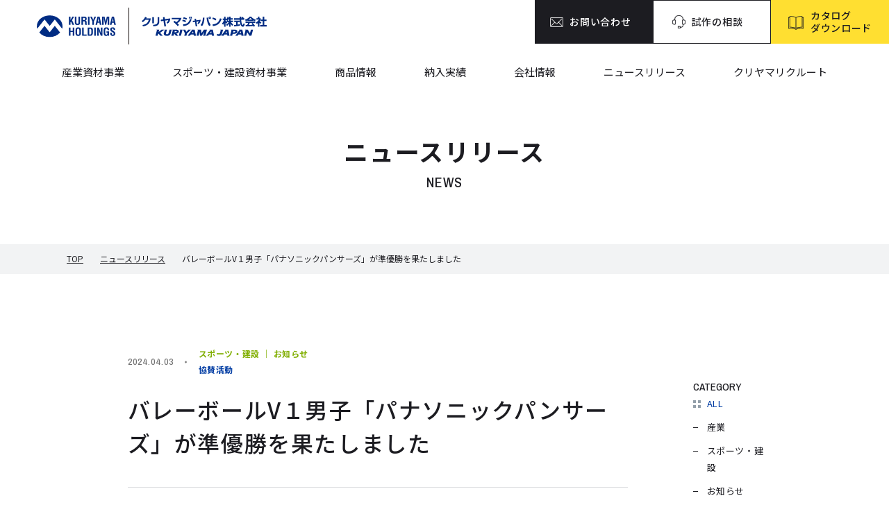

--- FILE ---
content_type: text/html; charset=UTF-8
request_url: https://www.kuriyama.co.jp/news/p3382/
body_size: 5079
content:
<!DOCTYPE html>
<html lang="ja">
<head>
<meta charset="utf-8">
<meta name="format-detection" content="telephone=no">
<meta http-equiv="X-UA-Compatible" content="IE=edge">
<meta name="viewport" content="width=device-width, initial-scale=1, maximum-scale=1, user-scalable=0"><script src="https://www.kuriyama.co.jp/assets/js/ipad.min.js"></script>
<script>

if(isIpad()) document.querySelectorAll('meta[name="viewport"]')[0].setAttribute("content", "width=1024, shrink-to-fit=no");
</script>

<title>バレーボールV１男子「パナソニックパンサーズ」が準優勝を果たしました　｜クリヤマジャパン株式会社 部品サプライヤー・床材総合メーカー</title>
<meta name="description" content="　クリヤマジャパン(株)は、バレーボールVリーグ１部男子の「パナソニックパンサーズ」のゴールドパートナーとしてチームを応援しております。　この度、今シーズンのファイナルステージが3月31日(日)に有明コロシアム（東京都江東区）で開催され、パ">
<meta name="keywords" content="">

<!--facebook-->
<meta property="og:title" content="バレーボールV１男子「パナソニックパンサーズ」が準優勝を果たしました　｜クリヤマジャパン株式会社 部品サプライヤー・床材総合メーカー">
<meta property="og:type" content="website">
<meta property="og:url" content="https://www.kuriyama.co.jp/news/p3382/">
<meta property="og:image" content="https://www.kuriyama.co.jp/wp/wp-content/uploads/2024/04/1886ac6f7809faf5d245feccc6421ce2.jpg">
<meta property="og:site_name" content="Kuriyama">
<meta property="og:description" content="　クリヤマジャパン(株)は、バレーボールVリーグ１部男子の「パナソニックパンサーズ」のゴールドパートナーとしてチームを応援しております。　この度、今シーズンのファイナルステージが3月31日(日)に有明コロシアム（東京都江東区）で開催され、パ">
<meta property="fb:app_id" content="">
<!--/facebook-->

<!-- Twitter -->
<meta name="twitter:card" content="summary">
<meta name="twitter:url" content="https://www.kuriyama.co.jp/news/p3382/">
<meta name="twitter:title" content="バレーボールV１男子「パナソニックパンサーズ」が準優勝を果たしました　｜クリヤマジャパン株式会社 部品サプライヤー・床材総合メーカー">
<meta name="twitter:description" content="　クリヤマジャパン(株)は、バレーボールVリーグ１部男子の「パナソニックパンサーズ」のゴールドパートナーとしてチームを応援しております。　この度、今シーズンのファイナルステージが3月31日(日)に有明コロシアム（東京都江東区）で開催され、パ">
<meta name="twitter:image" content="https://www.kuriyama.co.jp/wp/wp-content/uploads/2024/04/1886ac6f7809faf5d245feccc6421ce2.jpg">
<meta name="twitter:site" content="Kuriyama">
<meta name="twitter:creator" content="Kuriyama">
<!-- /Twitter -->

<script src="//ajax.googleapis.com/ajax/libs/webfont/1.6.26/webfont.js"></script>
<script>
  
    WebFont.load({
      google: {
        api: 'https://fonts.googleapis.com/css2',
        families: [
          'Noto+Sans+JP:wght@400;500;700&display=swap'
        ]
      }
    });
    WebFont.load({
      google: {
        api: 'https://fonts.googleapis.com/css2',
        families: [
          'Archivo+Narrow:wght@400;500;600&display=swap'
        ]
      }
    });
  
</script>

<script>(function(w,d,s,l,i){w[l]=w[l]||[];w[l].push({'gtm.start':
new Date().getTime(),event:'gtm.js'});var f=d.getElementsByTagName(s)[0],
j=d.createElement(s),dl=l!='dataLayer'?'&l='+l:'';j.async=true;j.src=
'https://www.googletagmanager.com/gtm.js?id='+i+dl;f.parentNode.insertBefore(j,f);
})(window,document,'script','dataLayer','GTM-WLXQ4RQ');</script>

<!--css-->
<link href="https://www.kuriyama.co.jp/assets/css/style.min.css" rel="stylesheet" media="all">
<link href="https://www.kuriyama.co.jp/assets/css/custom.css" rel="stylesheet" media="all">
<!--/css-->

<link rel="icon" href="https://www.kuriyama.co.jp/wp/wp-content/themes/wp-templ/assets/img/common/icon/favicon.ico" type="image/vnd.microsoft.icon">

<meta name='robots' content='max-image-preview:large' />
<link rel="canonical" href="https://www.kuriyama.co.jp/news/p3382/" />
<link rel="alternate" type="application/json+oembed" href="https://www.kuriyama.co.jp/wp-json/oembed/1.0/embed?url=https%3A%2F%2Fwww.kuriyama.co.jp%2Fnews%2Fp3382%2F" />
<link rel="alternate" type="text/xml+oembed" href="https://www.kuriyama.co.jp/wp-json/oembed/1.0/embed?url=https%3A%2F%2Fwww.kuriyama.co.jp%2Fnews%2Fp3382%2F&#038;format=xml" />
<link rel="stylesheet" href="https://www.kuriyama.co.jp/assets/css/page/news.min.css">
</head>

<body id="news" class='sig-news'>
<!-- HEADER -->
<!-- Google Tag Manager -->
<noscript><iframe src="https://www.googletagmanager.com/ns.html?id=GTM-WLXQ4RQ"
height="0" width="0" style="display:none;visibility:hidden"></iframe></noscript>
<!-- End Google Tag Manager -->

<header class="header js-header">
  <div class="header-outer">
    <div class="header-inner">
      <div class="header-box">
        <p id="logo" class="header-logo"><a href="https://www.kuriyama.co.jp/"><img src="https://www.kuriyama.co.jp/wp/wp-content/themes/wp-templ/assets/img/common/logo.svg" alt="クリヤマジャパン株式会社" loading="lazy"></a></p>
        <div class="button-menu sp js-button-menu">
          <p class="hamburger"><span></span><span></span><span></span></p>
          <p class="text is-menu-open">MENU</p>
          <p class="text is-menu-close">CLOSE</p>
        </div>
      </div>
      <div class="header-button">
        <!-- <a class="hbtn01" href="#"><span class="txt">会員登録</span></a> -->
        <a class="hbtn02" href="https://www.kuriyama.co.jp/contact/"><span class="txt">お問い合わせ</span></a>
        <a class="hbtn03" href="https://www.kuriyama.co.jp/trial/"><span class="txt">試作の相談</span></a>
        <a class="hbtn04" href="https://www.kuriyama.co.jp/catalog/"><span class="txt">カタログ<br>ダウンロード</span></a>
      </div>
    </div>
    <div class="header-menu pc">
      <ul>
        <li><a href="https://www.kuriyama.co.jp/industry/">産業資材事業</a></li>
        <li><a href="https://www.kuriyama.co.jp/sports/">スポーツ・建設資材事業</a></li>
        <li><a href="https://www.kuriyama.co.jp/product/">商品情報</a></li>
        <li><a href="https://www.kuriyama.co.jp/works/">納入実績</a></li>
        <li><a href="https://www.kuriyama.co.jp/company/">会社情報</a></li>
        <li><a href="https://www.kuriyama.co.jp/news/">ニュースリリース</a></li>
        <li><a href="https://recruit.kuriyama.co.jp/">クリヤマリクルート</a></li>
      </ul>
    </div>
    <div class="header2-sgsport js-tab-area"></div>
  </div>
  <nav class="navigation js-navigation">
    <div class="navbar-inner">
      <ul class="navbar-list js-fadenav">
        <li><a class="txt-nav" href="https://www.kuriyama.co.jp/"><span>TOP</span></a></li>
        <li><a class="txt-nav" href="https://www.kuriyama.co.jp/about/"><span>クリヤマについて</span></a></li>
        <li><a class="txt-nav" href="https://www.kuriyama.co.jp/product/"><span>商品情報</span></a></li>
        <li><a class="txt-nav" href="https://www.kuriyama.co.jp/industry/"><span>産業資材事業</span></a></li>
        <li><a class="txt-nav" href="https://www.kuriyama.co.jp/sports/"><span>スポーツ・建設資材事業</span></a></li>
        <li class="js-subnav has-subnav">
          <p class="txt-nav">会社情報</p>
          <div class="sub-navbar">
            <ul>
              <li><a href="https://www.kuriyama.co.jp/company/"><span>会社情報</span></a></li>
              <li><a href="https://www.kuriyama.co.jp/company/overview/"><span>会社概要・代表挨拶</span></a></li>
              <li><a href="https://www.kuriyama.co.jp/company/access/"><span>拠点情報・アクセス</span></a></li>
            </ul>
          </div>
        </li>
        <li><a class="txt-nav" href="https://www.kuriyama.co.jp/works/"><span>納入実績</span></a></li>
        <li><a class="txt-nav" href="https://www.kuriyama.co.jp/news/"><span>ニュースリリース</span></a></li>
        <li><a class="txt-nav" href="https://www.kuriyama.co.jp/contact/"><span>お問い合わせ</span></a></li>
        <li><a class="txt-nav" href="https://www.kuriyama.co.jp/catalog/"><span>カタログ<br>ダウンロード</span></a></li>
        <li><a class="txt-nav" href="https://recruit.kuriyama.co.jp/"><span>クリヤマリクルート</span></a></li>
        <li><a class="txt-nav js-smooth" href="https://www.kuriyama.co.jp/company/overview/#advertising"><span>電子公告</span></a></li>
      </ul>
      <ul class="navbar-link js-fadenav">
        <li><a href="https://www.kuriyama.co.jp/privacy/">プライバシーポリシー</a></li>
        <li><a href="https://www.kuriyama.co.jp/sitemap/">サイトマップ</a></li>
      </ul>
      <div class="button-menu-close js-menu-close">
        <p class="hamburger"><span></span><span></span><span></span></p>
        <p class="text is-menu-close">CLOSE</p>
      </div>
    </div>
  </nav>
</header>

<div id="wrap">
  <main>
    <div class="cmn-page-title">
      <div class="wcm01">
        <h1 class="ttl-ja">ニュースリリース</h1>
        <p class="ttl-en">NEWS</p>
      </div>
    </div>
    <div class="breadcrumb has-bg">
      <div class="wcm01">
        <ul>
          <li><a href="https://www.kuriyama.co.jp/">TOP</a></li>
          <li><a href="https://www.kuriyama.co.jp/news/">ニュースリリース</a></li>
          <li>バレーボールV１男子「パナソニックパンサーズ」が準優勝を果たしました　</li>
        </ul>
      </div>
    </div>
    <div class="sig-01">
      <div class="news-wrap">
        <div class="main-contents">
          <div class="sig-01-top">
            <div class="news-meta">
              <p class="date">2024.04.03</p>
                            <div class="c-cates">
                                <p class="row-inline" style = "color:#81af02">スポーツ・建設                  ｜                    お知らせ                                  </p>
                                <p class="row-inline">協賛活動                                  </p>
                              </div>
                          </div>
            <h1 class="sg-ttl">バレーボールV１男子「パナソニックパンサーズ」が準優勝を果たしました　</h1>
          </div>
                    <div class="cmsContent"><p>　クリヤマジャパン(株)は、バレーボールVリーグ１部男子の「パナソニックパンサーズ」のゴールドパートナーとしてチームを応援しております。</p>
<p>　この度、今シーズンのファイナルステージが3月31日(日)に有明コロシアム（東京都江東区）で開催され、パンサーズの準優勝が決定いたしました。</p>
<p style="text-align: right;"><img loading="lazy" class="aligncenter size-full wp-image-3383" src="https://www.kuriyama.co.jp/wp/wp-content/uploads/2024/04/1886ac6f7809faf5d245feccc6421ce2.jpg" alt="" width="1400" height="770" srcset="https://www.kuriyama.co.jp/wp/wp-content/uploads/2024/04/1886ac6f7809faf5d245feccc6421ce2.jpg 1400w, https://www.kuriyama.co.jp/wp/wp-content/uploads/2024/04/1886ac6f7809faf5d245feccc6421ce2-750x413.jpg 750w, https://www.kuriyama.co.jp/wp/wp-content/uploads/2024/04/1886ac6f7809faf5d245feccc6421ce2-1024x563.jpg 1024w, https://www.kuriyama.co.jp/wp/wp-content/uploads/2024/04/1886ac6f7809faf5d245feccc6421ce2-300x165.jpg 300w, https://www.kuriyama.co.jp/wp/wp-content/uploads/2024/04/1886ac6f7809faf5d245feccc6421ce2-768x422.jpg 768w" sizes="(max-width: 1400px) 100vw, 1400px" />【提供：パナソニックパンサーズ】</p>
<p style="text-align: left;">　ファイナルステージは、３/２(土)に開催された『<a href="https://www.kuriyama.co.jp/news/p3297/">クリヤマジャパン(株)プレゼンツマッチ</a>』の対戦相手であるサントリーサンバーズとの頂上決戦となり、熱戦が繰り広げられました。</p>
<p style="text-align: left;">　最後まで全力で戦い抜いたパンサーズの皆さまの健闘に心より敬意を表すとともに、今後もゴールドパートナーとしてパンサーズの活動をサポート、応援してまいります。</p>
</div>
          
                    <div class="mod-pagination">
                        <div class="clearfix">
                            <a class="paging paging-prev" href="https://www.kuriyama.co.jp/news/p3367/">
                <p class="paging-txt">PREV</p>
              </a>
                                          <a class="paging paging-next" href="https://www.kuriyama.co.jp/news/p3401/">
                <p class="paging-txt">NEXT</p>
              </a>
                          </div>
                        <p class="paging-index"><a href="https://www.kuriyama.co.jp/news/"><span>一覧に戻る</span></a></p>
          </div>
        </div>
        <div class="sidebar">
          <div class="box-search">
  <div class="wcm01 search-inner">
    <p class="search-tit">CATEGORY</p>
    <div class="cate">
            <div class="cate-inner search-slider">
        <a class="all slide-item item01 pc is-current"
          href="https://www.kuriyama.co.jp/news/">ALL</a>
                                  <a data-index="1" class="slide-item item0"
              href="https://www.kuriyama.co.jp/newscat/%e7%94%a3%e6%a5%ad/">産業</a>
                        <a data-index="2" class="slide-item item0"
              href="https://www.kuriyama.co.jp/newscat/%e3%82%b9%e3%83%9d%e3%83%bc%e3%83%84%e3%83%bb%e5%bb%ba%e8%a8%ad/">スポーツ・建設</a>
                        <a data-index="3" class="slide-item item0"
              href="https://www.kuriyama.co.jp/newscat/%e3%81%8a%e7%9f%a5%e3%82%89%e3%81%9b/">お知らせ</a>
                        <a data-index="4" class="slide-item item0"
              href="https://www.kuriyama.co.jp/newscat/%e4%bc%9a%e7%a4%be%e6%83%85%e5%a0%b1/">会社情報</a>
                        <a data-index="5" class="slide-item item0"
              href="https://www.kuriyama.co.jp/newscat/%e5%8d%94%e8%b3%9b%e6%b4%bb%e5%8b%95/">協賛活動</a>
                            </div>
          </div>
  </div>
</div>
<div class="block js-news-archive">
  <p class="block-tit block__click">ARCHIVE</p>
  <ul class="archive js-archive">
    <li id="year2026" class="archive__it"><a href="javascript:void(0);" class="dropdown">2026年 (1)</a><ul class="sub-list"><li><a href="https://www.kuriyama.co.jp/news/2026/1">1月(1)</a></li></ul></li><li id="year2025" class="archive__it"><a href="javascript:void(0);" class="dropdown">2025年 (43)</a><ul class="sub-list"><li><a href="https://www.kuriyama.co.jp/news/2025/12">12月(3)</a></li><li><a href="https://www.kuriyama.co.jp/news/2025/11">11月(3)</a></li><li><a href="https://www.kuriyama.co.jp/news/2025/10">10月(7)</a></li><li><a href="https://www.kuriyama.co.jp/news/2025/9">9月(4)</a></li><li><a href="https://www.kuriyama.co.jp/news/2025/8">8月(2)</a></li><li><a href="https://www.kuriyama.co.jp/news/2025/7">7月(2)</a></li><li><a href="https://www.kuriyama.co.jp/news/2025/6">6月(5)</a></li><li><a href="https://www.kuriyama.co.jp/news/2025/5">5月(5)</a></li><li><a href="https://www.kuriyama.co.jp/news/2025/4">4月(4)</a></li><li><a href="https://www.kuriyama.co.jp/news/2025/3">3月(4)</a></li><li><a href="https://www.kuriyama.co.jp/news/2025/2">2月(1)</a></li><li><a href="https://www.kuriyama.co.jp/news/2025/1">1月(3)</a></li></ul></li><li id="year2024" class="archive__it"><a href="javascript:void(0);" class="dropdown">2024年 (37)</a><ul class="sub-list"><li><a href="https://www.kuriyama.co.jp/news/2024/12">12月(8)</a></li><li><a href="https://www.kuriyama.co.jp/news/2024/11">11月(2)</a></li><li><a href="https://www.kuriyama.co.jp/news/2024/10">10月(6)</a></li><li><a href="https://www.kuriyama.co.jp/news/2024/9">9月(1)</a></li><li><a href="https://www.kuriyama.co.jp/news/2024/8">8月(2)</a></li><li><a href="https://www.kuriyama.co.jp/news/2024/7">7月(1)</a></li><li><a href="https://www.kuriyama.co.jp/news/2024/6">6月(2)</a></li><li><a href="https://www.kuriyama.co.jp/news/2024/5">5月(6)</a></li><li><a href="https://www.kuriyama.co.jp/news/2024/4">4月(1)</a></li><li><a href="https://www.kuriyama.co.jp/news/2024/3">3月(4)</a></li><li><a href="https://www.kuriyama.co.jp/news/2024/2">2月(2)</a></li><li><a href="https://www.kuriyama.co.jp/news/2024/1">1月(2)</a></li></ul></li><li id="year2023" class="archive__it"><a href="javascript:void(0);" class="dropdown">2023年 (19)</a><ul class="sub-list"><li><a href="https://www.kuriyama.co.jp/news/2023/12">12月(2)</a></li><li><a href="https://www.kuriyama.co.jp/news/2023/10">10月(3)</a></li><li><a href="https://www.kuriyama.co.jp/news/2023/7">7月(1)</a></li><li><a href="https://www.kuriyama.co.jp/news/2023/6">6月(4)</a></li><li><a href="https://www.kuriyama.co.jp/news/2023/5">5月(2)</a></li><li><a href="https://www.kuriyama.co.jp/news/2023/4">4月(2)</a></li><li><a href="https://www.kuriyama.co.jp/news/2023/3">3月(1)</a></li><li><a href="https://www.kuriyama.co.jp/news/2023/2">2月(3)</a></li><li><a href="https://www.kuriyama.co.jp/news/2023/1">1月(1)</a></li></ul></li><li id="year2022" class="archive__it"><a href="javascript:void(0);" class="dropdown">2022年 (15)</a><ul class="sub-list"><li><a href="https://www.kuriyama.co.jp/news/2022/12">12月(2)</a></li><li><a href="https://www.kuriyama.co.jp/news/2022/11">11月(1)</a></li><li><a href="https://www.kuriyama.co.jp/news/2022/10">10月(2)</a></li><li><a href="https://www.kuriyama.co.jp/news/2022/9">9月(1)</a></li><li><a href="https://www.kuriyama.co.jp/news/2022/8">8月(2)</a></li><li><a href="https://www.kuriyama.co.jp/news/2022/7">7月(1)</a></li><li><a href="https://www.kuriyama.co.jp/news/2022/6">6月(1)</a></li><li><a href="https://www.kuriyama.co.jp/news/2022/5">5月(1)</a></li><li><a href="https://www.kuriyama.co.jp/news/2022/2">2月(1)</a></li><li><a href="https://www.kuriyama.co.jp/news/2022/1">1月(3)</a></li></ul></li><li id="year2021" class="archive__it"><a href="javascript:void(0);" class="dropdown">2021年 (31)</a><ul class="sub-list"><li><a href="https://www.kuriyama.co.jp/news/2021/12">12月(1)</a></li><li><a href="https://www.kuriyama.co.jp/news/2021/11">11月(4)</a></li><li><a href="https://www.kuriyama.co.jp/news/2021/10">10月(5)</a></li><li><a href="https://www.kuriyama.co.jp/news/2021/9">9月(2)</a></li><li><a href="https://www.kuriyama.co.jp/news/2021/8">8月(3)</a></li><li><a href="https://www.kuriyama.co.jp/news/2021/7">7月(3)</a></li><li><a href="https://www.kuriyama.co.jp/news/2021/6">6月(2)</a></li><li><a href="https://www.kuriyama.co.jp/news/2021/5">5月(4)</a></li><li><a href="https://www.kuriyama.co.jp/news/2021/4">4月(4)</a></li><li><a href="https://www.kuriyama.co.jp/news/2021/2">2月(2)</a></li><li><a href="https://www.kuriyama.co.jp/news/2021/1">1月(1)</a></li></ul></li><li id="year2020" class="archive__it"><a href="javascript:void(0);" class="dropdown">2020年 (1)</a><ul class="sub-list"><li><a href="https://www.kuriyama.co.jp/news/2020/12">12月(1)</a></li></ul></li>  </ul>
</div>        </div>
      </div>
    </div>
  </main>
</div> <!-- #wrap -->
<!-- FOOTER -->
<footer class="footer js-footer">
  <p class="gototop js-go-top"><span class="txt"><span>PAGE<br>TOP</span></span></p>
  <div class="footer-wrap">
    <div class="footer-contact">
      <div class="inner">
        <div class="wcm01">
          <div class="ftc-title">
            <h2 class="ttl">CONTACT US</h2>
            <h3 class="subttl">ぜひ、お気軽にご相談くださいませ。</h3>
          </div>
          <ul class="ftc-list">
            <li class="fbtn01"><a href="https://www.kuriyama.co.jp/contact/"><span class="txt">お問い合わせ</span></a></li>
            <li class="fbtn02"><a href="https://www.kuriyama.co.jp/trial/"><span class="txt">試作の相談</span></a></li>
            <li class="fbtn03"><a href="https://www.kuriyama.co.jp/catalog/"><span class="txt">カタログ<br class="break">ダウンロード</span></a></li>
          </ul>
        </div>
      </div>
    </div>
    <div class="footer-inner">
      <div class="wcm01">
        <div class="f-block01">
          <div class="f-list">
            <ul class="first">
              <li class="full"><a href="https://www.kuriyama.co.jp/" class="txt">TOP</a></li>
              <li><a href="https://www.kuriyama.co.jp/about/" class="txt">クリヤマについて</a></li>
              <li><a href="https://www.kuriyama.co.jp/product/" class="txt">商品情報</a></li>
              <li><a href="https://www.kuriyama.co.jp/works/" class="txt">納入実績</a></li>
              <li><a href="https://www.kuriyama.co.jp/news/" class="txt">ニュースリリース</a></li>
            </ul>
            <ul class="second pc">
              <li><a href="https://www.kuriyama.co.jp/industry/">産業資材事業</a></li>
              <li><a href="https://www.kuriyama.co.jp/sports/">スポーツ・建設資材事業</a></li>
              <li><a href="https://www.kuriyama.co.jp/company/" class="txt">会社情報</a>
                <ul class="f-sub">
                  <li><a href="https://www.kuriyama.co.jp/company/overview/">会社概要・代表挨拶</a></li>
                  <li><a href="https://www.kuriyama.co.jp/company/access/">事業拠点・アクセス</a></li>
                </ul>
              </li>
            </ul>
            <ul class="second sp">
              <li class="cover">
                <ul>
                  <li><a href="https://www.kuriyama.co.jp/industry/">産業資材事業</a></li>
                  <li><a href="https://www.kuriyama.co.jp/sports/">スポーツ・建設資材<br class="breaksp">事業</a></li>
                </ul>
              </li>
              <li><a href="https://www.kuriyama.co.jp/company/" class="txt">会社情報</a>
                <ul class="f-sub">
                  <li><a href="https://www.kuriyama.co.jp/company/overview/">会社概要・代表挨拶</a></li>
                  <li><a href="https://www.kuriyama.co.jp/company/access/">事業拠点・アクセス</a></li>
                </ul>
              </li>
            </ul>
            <ul class="third">
              <li><a href="https://www.kuriyama.co.jp/contact/" class="txt">お問い合わせ</a></li>
              <li><a href="https://www.kuriyama.co.jp/trial/" class="txt">試作の相談</a></li>
              <li><a href="https://www.kuriyama.co.jp/catalog/" class="txt">カタログダウンロード</a></li>
              <li><a href="https://recruit.kuriyama.co.jp/" class="txt">クリヤマリクルート</a></li>
              <li><a href="https://www.kuriyama.co.jp/company/overview/#advertising" class="js-smooth txt">電子公告</a></li>
            </ul>
          </div>
        </div>
        <div class="f-block02">
          <div>
            <p class="f-logo"><a href="https://www.kuriyama.co.jp/"><img src="https://www.kuriyama.co.jp/wp/wp-content/themes/wp-templ/assets/img/common/logo_white.svg" alt="クリヤマジャパン株式会社"></a></p>
            <p class="f-map"><a href="https://goo.gl/maps/BCP5mjUQJUvgqv6M7"><span>大阪市中央区城見1丁目3番7号<br class="pc">松下IMPビル25階</span><i><img src="https://www.kuriyama.co.jp/wp/wp-content/themes/wp-templ/assets/img/common/icon/ico_blank02.svg" alt="image"></i></a></p>
          </div>
          <ul class="f-link">
            <li><a href="https://www.kuriyama.co.jp/privacy/">プライバシーポリシー</a></li>
            <li><a href="https://www.kuriyama.co.jp/sitemap/">サイトマップ</a></li>
          </ul>
        </div>
      </div>
    </div>
  </div>
  <p class="copyright">© 2022 Kuriyama Japan Corporation</p>
</footer>
<script>
  var JS_APP_URL = 'https://www.kuriyama.co.jp/';
</script>
<script src="https://www.kuriyama.co.jp/assets/js/common.min.js"></script><script src="https://www.kuriyama.co.jp/assets/js/lib/slick.min.js"></script>
<script src="https://www.kuriyama.co.jp/assets/js/page/news.min.js"></script>
</body>
</html>

--- FILE ---
content_type: text/css
request_url: https://www.kuriyama.co.jp/assets/css/style.min.css
body_size: 22679
content:
.slick-loading .slick-list{background:#fff}.slick-prev,.slick-next{position:absolute;display:block;height:20px;width:20px;line-height:0px;font-size:0px;cursor:pointer;background:transparent;color:transparent;top:50%;-webkit-transform:translate(0, -50%);-ms-transform:translate(0, -50%);transform:translate(0, -50%);padding:0;border:none;outline:none}.slick-prev:hover,.slick-prev:focus,.slick-next:hover,.slick-next:focus{outline:none;background:transparent;color:transparent}.slick-prev:hover:before,.slick-prev:focus:before,.slick-next:hover:before,.slick-next:focus:before{opacity:1}.slick-prev.slick-disabled:before,.slick-next.slick-disabled:before{opacity:.25}.slick-prev:before,.slick-next:before{font-family:"serif";font-size:20px;line-height:1;color:#fff;opacity:.75;-webkit-font-smoothing:antialiased;-moz-osx-font-smoothing:grayscale}.slick-prev{left:-25px}[dir="rtl"] .slick-prev{left:auto;right:-25px}.slick-prev:before{content:"←"}[dir="rtl"] .slick-prev:before{content:"→"}.slick-next{right:-25px}[dir="rtl"] .slick-next{left:-25px;right:auto}.slick-next:before{content:"→"}[dir="rtl"] .slick-next:before{content:"←"}.slick-dotted.slick-slider{margin-bottom:30px}.slick-dots{position:absolute;bottom:-25px;list-style:none;display:block;text-align:center;padding:0;margin:0;width:100%}.slick-dots li{position:relative;display:inline-block;height:20px;width:20px;margin:0 5px;padding:0;cursor:pointer}.slick-dots li button{border:0;background:transparent;display:block;height:20px;width:20px;outline:none;line-height:0px;font-size:0px;color:transparent;padding:5px;cursor:pointer}.slick-dots li button:hover,.slick-dots li button:focus{outline:none}.slick-dots li button:hover:before,.slick-dots li button:focus:before{opacity:1}.slick-dots li button:before{position:absolute;top:0;left:0;content:"•";width:20px;height:20px;font-family:"serif";font-size:6px;line-height:20px;text-align:center;color:#000;opacity:.25;-webkit-font-smoothing:antialiased;-moz-osx-font-smoothing:grayscale}.slick-dots li.slick-active button:before{color:#000;opacity:.75}.slick-slider{position:relative;display:block;box-sizing:border-box;-webkit-touch-callout:none;-webkit-user-select:none;-khtml-user-select:none;-moz-user-select:none;-ms-user-select:none;user-select:none;-ms-touch-action:pan-y;touch-action:pan-y;-webkit-tap-highlight-color:transparent}.slick-list{position:relative;overflow:hidden;display:block;margin:0;padding:0}.slick-list:focus{outline:none}.slick-list.dragging{cursor:pointer;cursor:hand}.slick-slider .slick-track,.slick-slider .slick-list{-webkit-transform:translate3d(0, 0, 0);-moz-transform:translate3d(0, 0, 0);-ms-transform:translate3d(0, 0, 0);-o-transform:translate3d(0, 0, 0);transform:translate3d(0, 0, 0)}.slick-track{position:relative;left:0;top:0;display:block;margin-left:auto;margin-right:auto}.slick-track:before,.slick-track:after{content:"";display:table}.slick-track:after{clear:both}.slick-loading .slick-track{visibility:hidden}.slick-slide{float:left;height:100%;min-height:1px;display:none}[dir="rtl"] .slick-slide{float:right}.slick-slide img{display:block}.slick-slide.slick-loading img{display:none}.slick-slide.dragging img{pointer-events:none}.slick-initialized .slick-slide{display:block}.slick-loading .slick-slide{visibility:hidden}.slick-vertical .slick-slide{display:block;height:auto;border:1px solid transparent}.slick-arrow.slick-hidden{display:none}@-webkit-keyframes mv-menubtn3{0%{top:24px}50%{top:33px}100%{top:33px;transform:rotate(45deg)}}@-moz-keyframes mv-menubtn3{0%{top:24px}50%{top:33px}100%{top:33px;transform:rotate(45deg)}}@-ms-keyframes mv-menubtn3{0%{top:24px}50%{top:33px}100%{top:33px;transform:rotate(45deg)}}@keyframes mv-menubtn3{0%{top:24px}50%{top:33px}100%{top:33px;transform:rotate(45deg)}}.clearfix:after{content:"";display:block;clear:both;height:0;visibility:hidden;line-height:0}.clearfix{display:inline-block}* html .clearfix{height:1%}.clearfix{display:block}p{margin:0;padding:0}ol,ul{list-style:none;margin:0;padding:0}input,textarea{margin:0;font-size:100%;resize:none}input[type="text"],input[type="date"],input[type="email"],input[type="number"],input[type="url"]{word-break:normal;white-space:nowrap;-webkit-appearance:none;-moz-appearance:none;-ms-appearance:none;-o-appearance:none;appearance:none}table{width:100%;border-collapse:collapse;border-spacing:0;font-size:100%}dl,dt,dd,th,td{margin:0;padding:0}h1,h2,h3,h4,h5,h6{font-weight:normal;margin:0;padding:0}html,body,div,span,applet,object,iframe,h1,h2,h3,h4,h5,h6,p,blockquote,pre,a,abbr,acronym,address,big,cite,code,del,dfn,em,img,ins,kbd,q,s,samp,small,strike,strong,sub,sup,tt,var,b,u,i,center,dl,dt,dd,ol,ul,li,fieldset,form,label,legend,table,caption,tbody,tfoot,thead,tr,th,td,article,aside,canvas,details,embed,figure,figcaption,footer,header,hgroup,menu,nav,output,ruby,section,summary,time,mark,audio,video,dialog{margin:0;padding:0;border:0;outline:0;font-size:100%;vertical-align:baseline;background:transparent}img{margin:0;padding:0;vertical-align:middle;border:0;max-width:100%;height:auto}table img{margin:0;padding:0;vertical-align:middle;border:0}article,aside,dialog,figure,footer,header,hgroup,nav,section{display:block}nav ul{list-style:none}*,*:before,*:after{-webkit-box-sizing:border-box;-moz-box-sizing:border-box;-ms-box-sizing:border-box;-o-box-sizing:border-box;box-sizing:border-box;-webkit-font-smoothing:antialiased;-moz-osx-font-smoothing:grayscale}*:focus{outline:none !important}label,select,button{cursor:pointer}@media all and (-ms-high-contrast: none), (-ms-high-contrast: active){select::-ms-expand{display:none}}@media screen\0 {select::-ms-expand{display:none}}a{outline:none;transition:0.3s;color:#1C1C21;text-decoration:none}@media only screen and (min-width: 1025px){a:hover{text-decoration:none;opacity:0.6}}.ffN{font-family:"ヒラギノ角ゴ Pro", "Hiragino Kaku Gothic Pro", "ヒラギノ角ゴ Pro W3", "ヒラギノ角ゴ W3", "メイリオ", "Osaka", "ＭＳ Ｐゴシック", "MS PGothic", sans-serif}.ffM{font-family:"ヒラギノ明朝 Pro", "Hiragino Mincho Pro", "HGS明朝E", "ＭＳ Ｐ明朝", serif}.ffYG{font-family:"游ゴシック体", "游ゴシック", "YuGothic", "Yu Gothic", "ヒラギノ角ゴ Pro", "Hiragino Kaku Gothic Pro", "メイリオ", Meiryo, "MS Pゴシック", "MS PGothic", sans-serif}.ffYM{font-family:"游明朝体", "游明朝", "YuMincho", "Yu Mincho", "ヒラギノ明朝 Pro", "Hiragino Mincho Pro", "MS P明朝", "MS PMincho", serif}.ffNoto{font-family:'Noto Sans JP', serif}.ffAN{font-family:'Archivo Narrow', sans-serif;font-weight:500}.screen-reader-text{clip:rect(1px, 1px, 1px, 1px);position:absolute !important;white-space:nowrap;height:1px;width:1px;overflow:hidden}.screen-reader-text:focus{background-color:#f1f1f1;border-radius:3px;box-shadow:0 0 2px 2px rgba(0,0,0,0.6);clip:auto !important;color:#21759b;display:block;font-size:14px;font-size:0.875rem;font-weight:bold;height:auto;left:5px;line-height:normal;padding:15px 23px 14px;text-decoration:none;top:5px;width:auto;z-index:100000}html{font-size:62.5%;-webkit-text-size-adjust:100%;-moz-text-size-adjust:100%;-ms-text-size-adjust:100%;-o-text-size-adjust:100%;text-size-adjust:100%}body{font-family:'Noto Sans JP', serif;font-size:15px;font-size:1.5rem;width:100%;color:#1C1C21;margin:0;padding:0;line-height:1.6;letter-spacing:0;height:100%;word-break:break-word}@media only screen and (min-width: 768px){.sp,.SP{display:none !important}}@media only screen and (max-width: 767px){.pc,.PC{display:none !important}}.wcm01{max-width:1118px;margin:0 auto;padding:0 15px}.inner900{max-width:900px;margin:0 auto}.inner{max-width:1040px;padding:0 20px;margin:0 auto}.inner880{max-width:1000px;padding:0 60px;margin:0 auto}@media (max-width: 767px){.inner880{padding:0 20px}}.alignnone{margin:5px 20px 20px 0}.aligncenter,div.aligncenter{display:block;margin:5px auto 5px auto}.alignright{float:right;margin:5px 0 20px 20px}@media (max-width: 767px){.alignright{float:none;margin-left:0}}.alignleft{float:left;margin:5px 20px 20px 0}a img.alignright{float:right;margin:5px 0 20px 20px}a img.alignnone{margin:5px 20px 20px 0}a img.alignleft{float:left;margin:5px 20px 20px 0}a img.aligncenter{display:block;margin-left:auto;margin-right:auto}.wp-caption{background:#fff;border:1px solid #f0f0f0;max-width:96%;padding:5px 3px 10px;text-align:center}.wp-caption.alignnone{margin:5px 20px 20px 0}.wp-caption.alignleft{margin:5px 20px 20px 0}.wp-caption.alignright{margin:5px 0 20px 20px}.wp-caption img{border:0 none;height:auto;margin:0;max-width:98.5%;padding:0;width:auto}.wp-caption p.wp-caption-text{font-size:11px;line-height:17px;margin:0;padding:0 4px 5px}.leftCol{width:70%;float:left}.rightCol{width:30%;float:right}.cmsContent{-webkit-text-size-adjust:none;-ms-text-size-adjust:none;word-wrap:break-word;-webkit-text-size-adjust:none;-ms-text-size-adjust:none;word-wrap:break-word}.cmsContent ul,.cmsContent ol{padding-left:25px;margin-bottom:20px}@media (max-width: 767px){.cmsContent ul,.cmsContent ol{padding-left:22px}}.cmsContent ul[style*="list-style-type: circle;"] li{list-style-type:circle}.cmsContent ul[style*="list-style-type: square;"] li{list-style-type:square}.cmsContent ul li{list-style:disc;font-size:15px;font-size:1.5rem;line-height:1.87;letter-spacing:.05em;position:relative;padding-left:2px;margin-bottom:4px}.cmsContent ul li::marker{color:#003ca3;font-size:20px;font-size:2rem;line-height:28px;letter-spacing:.05em;font-weight:400}.cmsContent ol{counter-reset:mycounter;padding-left:0}.cmsContent ol li{counter-increment:mycounter;list-style-type:none;margin-bottom:6px;padding-left:24px;position:relative;font-size:15px;font-size:1.5rem;line-height:1.87;letter-spacing:.05em}@media (max-width: 767px){.cmsContent ol li{margin-bottom:8px}}.cmsContent ol li:before{display:inline-block;position:absolute;top:0;left:0;color:#003ca3;font-family:'Archivo Narrow', sans-serif;font-weight:500;font-size:22px;font-size:2.2rem;line-height:29px;letter-spacing:.05em;content:counter(mycounter)}@media (max-width: 767px){.cmsContent ol li:before{top:0}}.cmsContent ol li::marker{color:#003ca3;font-family:'Archivo Narrow', sans-serif;font-weight:500;font-size:22px;font-size:2.2rem;line-height:29px;letter-spacing:.05em}.cmsContent ol[style*="list-style-type: lower-roman;"],.cmsContent ol[style*="list-style-type: lower-alpha;"],.cmsContent ol[style*="list-style-type: lower-greek;"],.cmsContent ol[style*="list-style-type: upper-alpha;"],.cmsContent ol[style*="list-style-type: upper-roman;"]{counter-reset:unset;margin-left:28px}.cmsContent ol[style*="list-style-type: lower-roman;"] li,.cmsContent ol[style*="list-style-type: lower-alpha;"] li,.cmsContent ol[style*="list-style-type: lower-greek;"] li,.cmsContent ol[style*="list-style-type: upper-alpha;"] li,.cmsContent ol[style*="list-style-type: upper-roman;"] li{padding-left:20px;counter-increment:unset}.cmsContent ol[style*="list-style-type: lower-roman;"] li:before,.cmsContent ol[style*="list-style-type: lower-alpha;"] li:before,.cmsContent ol[style*="list-style-type: lower-greek;"] li:before,.cmsContent ol[style*="list-style-type: upper-alpha;"] li:before,.cmsContent ol[style*="list-style-type: upper-roman;"] li:before{opacity:0;content:"";display:none}.cmsContent ol[style*="list-style-type: lower-roman;"] li{list-style-type:lower-roman}.cmsContent ol[style*="list-style-type: lower-alpha;"] li{list-style-type:lower-alpha}.cmsContent ol[style*="list-style-type: lower-greek;"] li{list-style-type:lower-greek}.cmsContent ol[style*="list-style-type: upper-alpha;"] li{list-style-type:upper-alpha}.cmsContent ol[style*="list-style-type: upper-roman;"] li{list-style-type:upper-roman}.cmsContent div,.cmsContent p,.cmsContent iframe{max-width:100% !important}.cmsContent a{color:#003CA3;word-break:break-all;text-decoration:underline}@media (min-width: 768px){.cmsContent a:hover{text-decoration:none}}.cmsContent b,.cmsContent strong{font-weight:bold}.cmsContent p{font-size:15px;font-size:1.5rem;line-height:1.87;letter-spacing:.05em}.cmsContent p+p{margin-top:50px}@media (max-width: 767px){.cmsContent p+p{margin-top:48px}}.cmsContent p+h2{margin-top:57px}@media (max-width: 767px){.cmsContent p+h2{margin-top:46px}}.cmsContent p+h3{margin-top:50px}.cmsContent p+h4{margin-top:54px}@media (max-width: 767px){.cmsContent p+h4{margin-top:50px}}.cmsContent p+ol,.cmsContent p+ul{margin-top:52px}@media (max-width: 767px){.cmsContent p+ol,.cmsContent p+ul{margin-top:47px}}.cmsContent img{max-width:100%;height:auto;max-height:100%;width:auto;margin-bottom:8px}@media (max-width: 767px){.cmsContent img{margin-bottom:2px}}.cmsContent h2{padding:21px 28px 20px;font-size:20px;font-size:2rem;line-height:35px;letter-spacing:.05em;font-weight:400;background-color:#E2E8F0}.cmsContent h2+div{margin-top:35px}.cmsContent h2+p{margin-top:32px}.cmsContent h2+h2,.cmsContent h2+h3{margin-top:7px}.cmsContent h2+h4{margin-top:35px}.cmsContent h2+ol,.cmsContent h2+ul{margin-top:33px}@media (max-width: 767px){.cmsContent h2{font-size:20px;font-size:2rem;line-height:33px;padding:21px 22px 22px}.cmsContent h2+p{margin-top:27px}}.cmsContent h3{font-size:20px;font-size:2rem;line-height:35px;letter-spacing:.05em;font-weight:500;position:relative;padding-left:19px}.cmsContent h3:before{content:"";position:absolute;width:4px;background-color:#003CA3;left:0;top:8px;bottom:5px}.cmsContent h3+h2,.cmsContent h3+h3,.cmsContent h3+h4{margin-top:7px}@media (max-width: 767px){.cmsContent h3+h2,.cmsContent h3+h3,.cmsContent h3+h4{margin-top:25px}}.cmsContent h3+p{margin-top:30px}.cmsContent h3+ol,.cmsContent h3+ul{margin-top:33px}@media (max-width: 767px){.cmsContent h3{font-size:20px;font-size:2rem;line-height:33px}.cmsContent h3:before{top:7px;bottom:2px}.cmsContent h3+p{margin-top:25px}}.cmsContent h4{font-size:18px;font-size:1.8rem;line-height:30px;letter-spacing:.05em;font-weight:500;color:#003CA3;padding-bottom:8px;border-bottom:1px solid #003CA3}@media (max-width: 767px){.cmsContent h4{padding-bottom:10px}}.cmsContent h4+p{margin-top:32px}@media (max-width: 767px){.cmsContent h4+p{margin-top:27px}}.cmsContent h4+h2,.cmsContent h4+h3,.cmsContent h4+h4{margin-top:7px}@media (max-width: 767px){.cmsContent h4+h2,.cmsContent h4+h3,.cmsContent h4+h4{margin-top:25px}}.cmsContent h4+ol,.cmsContent h4+ul{margin-top:33px}.cmsContent blockquote{border:1px solid #B8BABF;padding:20px 20px;margin:50px auto}@media (max-width: 767px){.cmsContent blockquote{margin:30px auto;padding:15px 15px}}.cmsContent table{height:auto !important;margin:30px auto 30px;border:1px solid #1C1C21}@media screen and (-ms-high-contrast: active), (-ms-high-contrast: none){.cmsContent table{table-layout:fixed}}.cmsContent table tbody{display:table;width:100%}.cmsContent table th,.cmsContent table td{text-align:left;font-weight:normal;height:auto !important;letter-spacing:.08em;border-bottom:1px solid #1C1C21}.cmsContent table td{border-right:1px solid #1C1C21;vertical-align:middle;padding:11px 10px 13px}.cmsContent table td:last-child{border-right:none !important}.cmsContent table tr{height:auto !important;width:100%}.cmsContent table tr:last-child th,.cmsContent table tr:last-child td{border-bottom:none !important}.cmn-pagenavi{overflow:hidden;text-align:center}.wp-pagenavi{display:inline-block;vertical-align:top;position:relative;clear:both;text-align:center;font-size:0;padding:11px 95px;min-height:46px}@media only screen and (max-width: 1024px){.wp-pagenavi{padding-left:50px;padding-right:50px}}@media (max-width: 767px){.wp-pagenavi{padding-left:68px;padding-right:68px}}@media only screen and (max-width: 370px){.wp-pagenavi{padding-left:48px;padding-right:48px}}.wp-pagenavi span,.wp-pagenavi a{display:inline-block;vertical-align:top;min-width:46px;margin:4px;font-family:'Archivo Narrow', sans-serif;font-size:20px;font-size:2rem;line-height:27px;letter-spacing:.1em;font-weight:400;text-align:center}@media (max-width: 767px){.wp-pagenavi span,.wp-pagenavi a{min-width:36px}}@media only screen and (max-width: 350px){.wp-pagenavi span,.wp-pagenavi a{min-width:30px}}.wp-pagenavi span.current{position:relative;color:#003ca3;padding-bottom:1px}.wp-pagenavi span.current:before{position:absolute;content:"";width:22px;height:1px;bottom:0;left:0;right:0;margin:0 auto;background-color:#003ca3}.wp-pagenavi .pages,.wp-pagenavi .first,.wp-pagenavi .last{display:none}.wp-pagenavi .nextpostslink,.wp-pagenavi .previouspostslink{position:absolute;top:5px;right:0;font-size:0;min-width:auto;width:46px;height:46px;border:1px solid #1C1C21;border-radius:100%;margin:0}.wp-pagenavi .nextpostslink::before,.wp-pagenavi .previouspostslink::before{position:absolute;content:"";left:50%;top:50%;width:15px;height:11px;transform:translate(-50%, -50%);background:url("/wp/wp-content/themes/wp-templ/assets/img/common/icon/ico_arrow01.svg") no-repeat right bottom/100% 100%;-webkit-transition:0.2s ease all;-moz-transition:0.2s ease all;-ms-transition:0.2s ease all;-o-transition:0.2s ease all;transition:0.2s ease all}@media only screen and (min-width: 1025px){.wp-pagenavi .nextpostslink:hover,.wp-pagenavi .previouspostslink:hover{background-color:#1C1C21;opacity:1}.wp-pagenavi .nextpostslink:hover:before,.wp-pagenavi .previouspostslink:hover:before{background-image:url("/wp/wp-content/themes/wp-templ/assets/img/common/icon/ico_arrow01_white.svg")}}.wp-pagenavi .previouspostslink{right:auto;left:0}.wp-pagenavi .previouspostslink:before{transform:translate(-50%, -50%) rotate(180deg)}.mod-pagination{position:relative;min-height:36px}.mod-pagination .paging{position:relative;margin-top:10px;width:36%;max-width:289px}@media (max-width: 767px){.mod-pagination .paging{width:28%}}.mod-pagination .paging-txt{font-family:'Archivo Narrow', sans-serif;font-weight:500;letter-spacing:.05em;position:relative}.mod-pagination .paging-txt:before{position:absolute;content:"";width:7px;height:7px;border-top:1px solid #1C1C21;border-left:1px solid #1C1C21;top:50%;left:0;-moz-transform:rotate(-45deg);-o-transform:rotate(-45deg);-ms-transform:rotate(-45deg);-webkit-transform:rotate(-45deg);transform:rotate(-45deg);-webkit-transition:.3s;-moz-transition:.3s;-ms-transition:.3s;-o-transition:.3s;transition:.3s;margin-top:-4px}.mod-pagination .paging-prev{float:left}.mod-pagination .paging-prev .paging-txt{padding-left:18px}@media only screen and (min-width: 1025px){.mod-pagination .paging-prev:hover{opacity:1}.mod-pagination .paging-prev:hover .paging-txt:before{left:-10px}}.mod-pagination .paging-next{float:right}.mod-pagination .paging-next .paging-txt{text-align:right;padding-right:18px}.mod-pagination .paging-next .paging-txt:before{left:auto;right:0;transform:rotate(135deg)}@media only screen and (min-width: 1025px){.mod-pagination .paging-next:hover{opacity:1}.mod-pagination .paging-next:hover .paging-txt:before{right:-10px}}.mod-pagination .clearfix+.paging-index{position:absolute;left:50%;top:4px;transform:translateX(-50%);width:calc(25% - 10px)}@media (max-width: 767px){.mod-pagination .clearfix+.paging-index{width:calc(44% - 10px)}}.mod-pagination .paging-index{text-align:center;overflow:hidden;max-width:170px;margin:0 auto}@media (max-width: 767px){.mod-pagination .paging-index{max-width:131px}}.mod-pagination .paging-index a{display:block;width:100%;position:relative}@media only screen and (min-width: 1025px){.mod-pagination .paging-index a:hover{opacity:1}.mod-pagination .paging-index a:hover span:before{transform:scaleX(1);transform-origin:bottom left}}.mod-pagination .paging-index span{display:block;position:relative;font-size:15px;font-size:1.5rem;line-height:28px;letter-spacing:.05em;font-weight:500;font-family:'Noto Sans JP', serif;border-bottom:1px solid #1C1C21;padding-bottom:5px}@media (min-width: 768px){.mod-pagination .paging-index span:before{position:absolute;content:"";z-index:1;height:1px;width:100%;bottom:-1px;left:0;transform:scaleX(0);background-color:#d1d1d1;transform-origin:bottom right;transition:transform 0.4s ease-out}}@media (max-width: 767px){.mod-pagination .paging-index span{font-size:14px;font-size:1.4rem}}.mod-pagination .paging-wcm{position:relative;z-index:1;max-width:952px;margin:0 auto;padding:0 25px}.mod-pagination .paging-wcm .clearfix+.paging-index{width:calc(25% - 10px);max-width:170px}@media (min-width: 768px){.mod-pagination .paging-wcm .clearfix+.paging-index{top:42px;height:100%;max-height:195px;display:-webkit-box;display:-moz-box;display:-ms-flexbox;display:-webkit-flex;display:flex;-webkit-justify-content:center;-moz-justify-content:center;-ms-justify-content:center;justify-content:center;-webkit-align-items:center;-moz-align-items:center;-ms-align-items:center;align-items:center}}@media (max-width: 767px){.mod-pagination .paging-wcm .clearfix+.paging-index{position:static;transform:none;width:auto;margin:35px auto 0}}.mod-pagination .paging-wcm .paging-index span{font-size:15px;font-size:1.5rem}@media (max-width: 767px){.mod-pagination .paging-wcm .paging{width:43%}}.mod-pagination .paging-thumb{margin-top:8px}.mod-pagination .paging-thumb .pic{position:relative}.mod-pagination .paging-thumb .pic:before{display:block;content:" ";width:100%;padding-top:67.47405%}.mod-pagination .paging-thumb .pic>.content{position:absolute;top:0;left:0;right:0;bottom:0}.mod-pagination .c-txtline{margin-top:14px}@media (max-width: 767px){.mod-pagination .c-txtline{margin-top:12px}}.mod-pagination .paging-tit{margin-top:6px;font-size:13px;font-size:1.3rem;line-height:22px;letter-spacing:.05em}.mod-pagination.has-bg{background:#F2F5FA;padding:29px 0 58px}.mod-pagination.has-bg .clearfix+.paging-index{padding-top:0}.mod-pagination.has-bg .paging-index{padding-top:29px}@media (min-width: 768px){.mod-pagination.has-bg:after{position:absolute;content:"";top:0;left:0;background:#fff;height:100%;width:calc(6.759% - 20px);max-width:66px}}@media only screen and (min-width: 768px) and (max-width: 1024px){.mod-pagination.has-bg:after{width:calc(4.759% - 30px)}}@media (max-width: 767px){.mod-pagination.has-bg{padding-bottom:55px}}@media (min-width: 768px){.article-sg-head.no-desc .sg-head-mainimg{padding-bottom:94px}.article-sg-head.no-desc .sg-head-mainimg:before{position:absolute;content:"";bottom:0;left:0;width:100%;height:calc(50% - 94px);background:rgba(133,112,155,0.15)}.article-sg-head.no-desc .sg-head-mainimg>*{position:relative}}.sg-head-title{text-align:center;font-weight:bold;font-size:27px;font-size:2.7rem;letter-spacing:.05em}@media (max-width: 767px){.sg-head-title{font-size:23px;font-size:2.3rem}}.sg-head-mainimg{text-align:center;position:relative}@media (max-width: 767px){.sg-head-mainimg .wcm01{padding:0}}@media (min-width: 768px){.sg-head-mainimg ~ .sg-head-desc{margin-top:-142px;padding-top:194px}}@media (max-width: 767px){.sg-head-mainimg ~ .sg-head-desc{padding-top:37px}}.sg-head-desc{background:rgba(133,112,155,0.15);padding:92px 0}@media (max-width: 767px){.sg-head-desc{padding:62px 0}}.sg-head-desc .txt-base{max-width:770px;margin:0 auto;padding:0 25px}.js-image,.js-switch-image{display:block;background:#eff0f2 top center no-repeat;background-size:cover;overflow:hidden}.js-image>img,.js-switch-image>img{position:absolute;left:-9999px}.js-image.is-noimg,.js-switch-image.is-noimg{background-position:center center;background-size:100% auto}.c-image{overflow:hidden}.c-image .js-abs-image{display:-webkit-box;display:-moz-box;display:-ms-flexbox;display:-webkit-flex;display:flex;-webkit-flex-wrap:wrap;-moz-flex-wrap:wrap;-ms-flex-wrap:wrap;flex-wrap:wrap;-webkit-flex-direction:column;-moz-flex-direction:column;-ms-flex-direction:column;flex-direction:column;-webkit-align-items:center;-moz-align-items:center;-ms-align-items:center;align-items:center;-webkit-justify-content:center;-moz-justify-content:center;-ms-justify-content:center;justify-content:center;overflow:hidden;position:absolute;top:0;left:0;right:0;bottom:0}.c-image img{max-width:100%;max-height:100%}#wrap{padding-top:143px}@media (max-width: 767px){#wrap{padding-top:123px}}.comming{text-align:center;padding:100px 0}@media (max-width: 767px){.comming{padding:50px 0}}.txt-base{line-height:1.87;letter-spacing:.05em}.txt-base p{margin-bottom:28px}.txt-base p:last-child{margin-bottom:0}@media (min-width: 768px){.d-flex{display:-webkit-box;display:-moz-box;display:-ms-flexbox;display:-webkit-flex;display:flex;-webkit-flex-wrap:wrap;-moz-flex-wrap:wrap;-ms-flex-wrap:wrap;flex-wrap:wrap}}.break-andr{display:none}@media only screen and (max-width: 370px){.break-andr{display:block}}@media only screen and (max-width: 370px){.nobreak-andr{display:none}}.bg-blue{position:relative}.bg-blue:before{position:absolute;content:"";top:0;left:0;width:100%;height:225px;background:rgba(33,137,167,0.15);pointer-events:none}@media (max-width: 767px){.bg-blue:before{height:145px}}.bg-green{position:relative}.bg-green:before{position:absolute;content:"";top:0;left:0;width:100%;height:225px;background:rgba(129,175,2,0.15);pointer-events:none}@media (max-width: 767px){.bg-green:before{height:145px}}.bg-green .cmn-subtitle{color:#81AF02}.bg-green .cmn-list-group01 .img-zoom:before{background-image:url("/wp/wp-content/themes/wp-templ/assets/img/common/icon/ico_arrow_green.svg")}.breadcrumb{overflow:hidden}.breadcrumb ul{font-size:12px;font-size:1.2rem}.breadcrumb ul li{display:inline;font-size:12px;font-size:1.2rem;line-height:1.85;padding-right:21px}.breadcrumb ul li:last-child{padding-right:0}.breadcrumb ul a{display:inline-block;text-decoration:underline}.breadcrumb.has-bg{background:#f2f3f4;padding:10px 0 11px}@media (max-width: 767px){.breadcrumb .wcm01{padding:0 15px 0 25px}.breadcrumb.has-bg{padding-bottom:11px}}.hover-zoom01{display:block;opacity:1}.hover-zoom01 .img-zoom{position:relative;overflow:hidden}.hover-zoom01 .img-zoom>img{display:block;width:100%}.hover-zoom01 .img-zoom>img,.hover-zoom01 .js-image{-webkit-transform-origin:center center;transform-origin:center center;-webkit-backface-visibility:hidden;backface-visibility:hidden;will-change:transform}@media only screen and (min-width: 1025px){.hover-zoom01 .img-zoom>img,.hover-zoom01 .js-image{-webkit-transition:transform 0.5s;-moz-transition:transform 0.5s;-ms-transition:transform 0.5s;-o-transition:transform 0.5s;transition:transform 0.5s}.hover-zoom01:hover{opacity:1}.hover-zoom01:hover .img-zoom>img,.hover-zoom01:hover .js-image{transform:scale(1.2)}}@media only screen and (min-width: 1025px){.hover-img01 .topic-photo{transition:0.3s}.hover-img01:hover{opacity:1}.hover-img01:hover .topic-photo{opacity:0.6}.hover-img01:hover .topic-text{color:#1C1C21}}.c-external{position:relative;display:inline-block}.c-external:before{position:absolute;content:"";right:0;top:50%;width:10px;height:10px;background:url("/wp/wp-content/themes/wp-templ/assets/img/common/icon/ico_blank01.svg") no-repeat 0 0;background-size:100% 100%;margin-top:-5px}.cmn-button{position:relative;display:block;max-width:352px;width:100%;background:#fff;font-weight:bold;letter-spacing:.05em;margin:0 auto;padding:26px 40px 28px;outline:none;-webkit-appearance:none;-moz-appearance:none;-ms-appearance:none;-o-appearance:none;appearance:none;text-align:center;border:1px solid #1C1C21}.cmn-button:before{position:absolute;content:"";right:21px;top:50%;width:15px;height:11px;background:url("/wp/wp-content/themes/wp-templ/assets/img/common/icon/ico_arrow01.svg") no-repeat center/contain;-webkit-transition:0.2s ease all;-moz-transition:0.2s ease all;-ms-transition:0.2s ease all;-o-transition:0.2s ease all;transition:0.2s ease all;margin-top:-5px}@media only screen and (min-width: 1025px){.cmn-button:hover{opacity:1;color:#fff;background:#1C1C21}.cmn-button:hover:before{background-image:url("/wp/wp-content/themes/wp-templ/assets/img/common/icon/ico_arrow01_white.svg");background-size:15px 11px}}@media (max-width: 767px){.cmn-button{max-width:289px;padding:27px 30px}.cmn-button:before{right:9px}}.cmn-button01{position:relative;text-align:center;display:block;max-width:259px;margin:0 auto;width:100%;font-weight:500;letter-spacing:.05em;font-size:16px;font-size:1.6rem;border-bottom:1px solid #1C1C21;padding-bottom:12px}@media (min-width: 768px){.cmn-button01:before{position:absolute;content:"";z-index:1;height:1px;width:100%;bottom:-1px;left:0;transform:scaleX(0);background-color:#d1d1d1;transform-origin:bottom right;transition:transform 0.4s ease-out}}@media only screen and (min-width: 1025px){.cmn-button01:hover{opacity:1}.cmn-button01:hover:before{transform:scaleX(1);transform-origin:bottom left}}.cmn-box-anchor01{display:-webkit-box;display:-moz-box;display:-ms-flexbox;display:-webkit-flex;display:flex;-webkit-flex-wrap:wrap;-moz-flex-wrap:wrap;-ms-flex-wrap:wrap;flex-wrap:wrap;-webkit-justify-content:center;-moz-justify-content:center;-ms-justify-content:center;justify-content:center;text-align:center}@media (max-width: 767px){.cmn-box-anchor01{margin:0 -5px}}.cmn-box-anchor01 .item{display:block;position:relative;width:calc(25% - 10px);background:#fff;border:1px solid #1C1C21;max-width:265px;margin:0 5px 10px;padding-bottom:66px}.cmn-box-anchor01 .item:before{position:absolute;content:"";bottom:16px;left:50%;width:36px;height:36px;-webkit-border-radius:100%;-moz-border-radius:100%;-ms-border-radius:100%;-o-border-radius:100%;border-radius:100%;transform:translateX(-50%);border:1px solid #1C1C21;background:#fff url("/wp/wp-content/themes/wp-templ/assets/img/common/icon/ico_arrow03.svg") no-repeat center center/8px 11px;transition:0.3s}@media only screen and (min-width: 1025px){.cmn-box-anchor01 .item:hover{opacity:1}.cmn-box-anchor01 .item:hover:before{background-color:#1C1C21;background-image:url("/wp/wp-content/themes/wp-templ/assets/img/common/icon/ico_arrow03_white.svg")}}@media (max-width: 767px){.cmn-box-anchor01 .item{max-width:100%;width:calc(50% - 10px);margin-bottom:15px;padding-bottom:34px}.cmn-box-anchor01 .item:before{width:20px;height:20px;bottom:9px;background-image:url("/wp/wp-content/themes/wp-templ/assets/img/common/icon/ico_arrow03_sp.svg");background-size:5px 6px}}.cmn-box-anchor01 .thumb img{display:block;width:100%}.cmn-box-anchor01 .txt{font-weight:500;letter-spacing:.05em;font-size:18px;font-size:1.8rem;line-height:1.5;padding:22px 5px 0}@media only screen and (max-width: 992px){.cmn-box-anchor01 .txt{font-size:16px;font-size:1.6rem;padding:12px 10px 0}}@media only screen and (max-width: 350px){.cmn-box-anchor01 .txt{font-size:14px;font-size:1.4rem}}.cmn-box-anchor01 .txt-en{display:block;font-family:'Archivo Narrow', sans-serif;font-weight:500;font-size:13px;font-size:1.3rem;letter-spacing:.05em;line-height:1.3}@media (max-width: 767px){.cmn-box-anchor01 .txt-en{font-size:10px;font-size:1rem}}.cmn-box-anchor02{overflow:hidden}.cmn-box-anchor02 ul{display:-webkit-box;display:-moz-box;display:-ms-flexbox;display:-webkit-flex;display:flex;-webkit-flex-wrap:wrap;-moz-flex-wrap:wrap;-ms-flex-wrap:wrap;flex-wrap:wrap;-webkit-justify-content:center;-moz-justify-content:center;-ms-justify-content:center;justify-content:center;margin-left:-15px;margin-right:-15px}@media (max-width: 767px){.cmn-box-anchor02 ul{margin-left:-5px;margin-right:-4px}}.cmn-box-anchor02 ul li{width:calc(50% - 30px);margin:0 15px;max-width:345px}@media (max-width: 767px){.cmn-box-anchor02 ul li{max-width:100%;margin:0 3px 0 0;width:calc(50% - 6px)}.cmn-box-anchor02 ul li:nth-child(2n){margin-right:0}.cmn-box-anchor02 ul li.sports .thumb{left:6px;margin-top:12px;max-width:104px}}.cmn-box-anchor02 a{position:relative;display:-webkit-box;display:-moz-box;display:-ms-flexbox;display:-webkit-flex;display:flex;-webkit-align-items:center;-moz-align-items:center;-ms-align-items:center;align-items:center;width:100%;height:100%;color:#fff;background:#828c9a;min-height:167px;padding:10px 70px 10px 30px}.cmn-box-anchor02 a:after{position:absolute;content:"";top:50%;right:27px;width:36px;height:36px;-webkit-border-radius:100%;-moz-border-radius:100%;-ms-border-radius:100%;-o-border-radius:100%;border-radius:100%;background:#fff url("/wp/wp-content/themes/wp-templ/assets/img/common/icon/ico_arrow03.svg") no-repeat center center/8px 11px;transform:translateY(-50%);transition:0.3s}@media only screen and (min-width: 1025px){.cmn-box-anchor02 a:hover{opacity:1;background:#a5b7d0}.cmn-box-anchor02 a:hover:after{background-color:#1C1C21;background-image:url("/wp/wp-content/themes/wp-templ/assets/img/common/icon/ico_arrow03_white.svg")}}@media (max-width: 767px){.cmn-box-anchor02 a{-webkit-justify-content:center;-moz-justify-content:center;-ms-justify-content:center;justify-content:center;text-align:center;min-height:125px;padding:21px 5px 50px}.cmn-box-anchor02 a:after{width:28px;height:28px;top:auto;right:auto;left:50%;bottom:18px;transform:translate(-50%, 0);background-size:7px 9px}}.cmn-box-anchor02 .thumb{position:absolute;top:50%;left:10px;transform:translateY(-50%);margin-top:7px}@media (max-width: 767px){.cmn-box-anchor02 .thumb{margin-top:10px;left:4px;max-width:100px}}.cmn-box-anchor02 .txt{font-weight:500;letter-spacing:.05em;font-size:23px;font-size:2.3rem;line-height:1.5}@media (max-width: 767px){.cmn-box-anchor02 .txt{font-size:18px;font-size:1.8rem}}.cmn-box-anchor02 .txt-en{display:block;font-family:'Archivo Narrow', sans-serif;font-weight:500;font-size:13px;font-size:1.3rem;letter-spacing:.05em;line-height:1.3}@media (max-width: 767px){.cmn-box-anchor02 .txt-en{font-size:11px;font-size:1.1rem}}.cmn-box-anchor03{display:-webkit-box;display:-moz-box;display:-ms-flexbox;display:-webkit-flex;display:flex;-webkit-flex-wrap:wrap;-moz-flex-wrap:wrap;-ms-flex-wrap:wrap;flex-wrap:wrap;-webkit-justify-content:center;-moz-justify-content:center;-ms-justify-content:center;justify-content:center}.cmn-box-anchor03 li{margin:0 18px 18px}@media (max-width: 767px){.cmn-box-anchor03{-webkit-justify-content:space-between;-moz-justify-content:space-between;-ms-justify-content:space-between;justify-content:space-between}.cmn-box-anchor03 li{margin:0 0 29px;width:48.1%}}.cmn-box-anchor03 a{position:relative;display:-webkit-box;display:-moz-box;display:-ms-flexbox;display:-webkit-flex;display:flex;-webkit-align-items:flex-end;-moz-align-items:flex-end;-ms-align-items:flex-end;align-items:flex-end;height:100%;border-bottom:1px solid #1C1C21;font-size:16px;font-size:1.6rem;line-height:30px;letter-spacing:.05em;font-weight:500;padding:0 82px 12px 5px;max-width:286px;min-width:200px}.cmn-box-anchor03 a:after{position:absolute;content:"";bottom:15px;right:8px;width:24px;height:24px;border:1px solid #1C1C21;-webkit-border-radius:100%;-moz-border-radius:100%;-ms-border-radius:100%;-o-border-radius:100%;border-radius:100%;background:#fff url("/wp/wp-content/themes/wp-templ/assets/img/common/icon/ico_arrow03.svg") no-repeat center center/8px 10px;transition:0.3s}@media screen and (-ms-high-contrast: active), (-ms-high-contrast: none){.cmn-box-anchor03 a:after{background-position:left 7px center;background-size:9px 11px}}@media only screen and (min-width: 1025px){.cmn-box-anchor03 a:before{position:absolute;content:"";z-index:1;height:1px;width:100%;bottom:-1px;left:0;transform:scaleX(0);background-color:#d1d1d1;transform-origin:bottom right;transition:transform 0.4s ease-out}.cmn-box-anchor03 a:hover{opacity:1}.cmn-box-anchor03 a:hover:after{background-color:#1C1C21;background-image:url("/wp/wp-content/themes/wp-templ/assets/img/common/icon/ico_arrow03_white.svg")}.cmn-box-anchor03 a:hover:before{transform:scaleX(1);transform-origin:bottom left}}@media (max-width: 767px){.cmn-box-anchor03 a{min-width:100%;max-width:100%;font-size:13px;font-size:1.3rem;line-height:1.7;padding:0 32px 8px 5px}.cmn-box-anchor03 a:after{top:50%;bottom:auto;right:9px;width:21px;height:21px;transform:translateY(-50%);margin-top:-4px}}.c-slanted01{display:inline-block;position:relative}.c-slanted01:before,.c-slanted01:after{position:absolute;content:"";top:3px;background:url("/wp/wp-content/themes/wp-templ/assets/img/common/other/slanted01.svg") no-repeat center center/100% 100%;width:11px;height:18px}.c-slanted01:before{left:0}.c-slanted01:after{right:0}.c-square{position:relative}.c-square:before{content:"";position:absolute;z-index:1;left:50%;top:0;width:6px;height:6px;background:#2189A7;transform:translateX(-50%) rotate(45deg)}.cmn-pagevisual{position:relative;overflow:hidden}.cmn-pagevisual:before{position:absolute;content:"";right:0;top:0;width:calc(50% + 227px);height:100%;background:url("/wp/wp-content/themes/wp-templ/assets/img/news/bg_mv.jpg") no-repeat center center/cover}@media only screen and (max-width: 1118px){.cmn-pagevisual:before{width:calc(100% - 332px)}}@media (max-width: 767px){.cmn-pagevisual:before{background-image:url("/wp/wp-content/themes/wp-templ/assets/img/news/bg_mv_sp.jpg");width:100%}}.cmn-pagevisual .wcm01{position:relative;z-index:1;display:-webkit-box;display:-moz-box;display:-ms-flexbox;display:-webkit-flex;display:flex;-webkit-align-items:center;-moz-align-items:center;-ms-align-items:center;align-items:center;height:262px;padding-bottom:17px}.cmn-pagevisual .cmn-page-title{padding:0}.cmn-pagevisual+.breadcrumb{position:relative;z-index:10}@media (min-width: 768px){.cmn-pagevisual+.breadcrumb{margin-top:-20px}.cmn-pagevisual+.breadcrumb ul{max-width:308px}.cmn-pagevisual .cmn-page-title{text-align:left}}@media (max-width: 767px){.cmn-pagevisual+.breadcrumb{margin-top:13px}.cmn-pagevisual .wcm01{-webkit-justify-content:center;-moz-justify-content:center;-ms-justify-content:center;justify-content:center;height:179px;padding-bottom:4px}.cmn-pagevisual .cmn-page-title{color:#fff}}.cmn-page-title{text-align:center;padding:47px 0 78px}@media (max-width: 767px){.cmn-page-title{padding:38px 0 37px}}.cmn-page-title .ttl-ja{font-weight:bold;font-size:35px;font-size:3.5rem;letter-spacing:.05em;margin-bottom:5px}@media (max-width: 767px){.cmn-page-title .ttl-ja{font-size:27px;font-size:2.7rem}}.cmn-page-title .ttl-en{font-family:'Archivo Narrow', sans-serif;font-weight:500;font-size:20px;font-size:2rem;letter-spacing:.05em;line-height:1.15}@media (max-width: 767px){.cmn-page-title .ttl-en{font-size:16px;font-size:1.6rem}}.cmn-title01{text-align:center}.cmn-title01 .ttl-en{font-family:'Archivo Narrow', sans-serif;font-weight:500;letter-spacing:.05em;text-transform:uppercase}.cmn-title01 .ttl-en .c-slanted01{font-size:14px;font-size:1.4rem;padding:0 20px}.cmn-title01 .ttl-line{font-size:13px;font-size:1.3rem;padding-bottom:10px;margin-bottom:15px;position:relative}.cmn-title01 .ttl-line:after{position:absolute;content:"";bottom:0;left:0;right:0;width:18px;height:1px;margin:0 auto;background:#1C1C21}.cmn-title01 .ttl-ja{font-size:32px;font-size:3.2rem;line-height:50px;letter-spacing:.05em;font-weight:bold}.cmn-title01 .ttl-ja01{font-size:27px;font-size:2.7rem;line-height:50px;letter-spacing:.05em;font-weight:bold}@media (max-width: 767px){.cmn-title01 .ttl-ja01{font-size:23px;font-size:2.3rem;line-height:1.7}}.cmn-title02{text-align:center}.cmn-title02 .ttl-en{font-size:12px;font-size:1.2rem;font-family:'Archivo Narrow', sans-serif;font-weight:500;letter-spacing:.05em;color:#2189A7;position:relative;text-transform:uppercase;margin-bottom:10px;padding-bottom:25px}.cmn-title02 .ttl-en:before{position:absolute;content:"";bottom:0;left:0;right:0;margin:0 auto;width:2px;height:18px;background:#2189A7;-moz-transform:skew(-30deg);-o-transform:skew(-30deg);-ms-transform:skew(-30deg);-webkit-transform:skew(-30deg);transform:skew(-30deg)}.cmn-title02 .ttl-ja{font-weight:bold;font-size:30px;font-size:3rem;letter-spacing:.05em;line-height:1.45}.cmn-title02.is-white{color:#fff}.cmn-title02.is-white .ttl-en{color:#fff}.cmn-title02.is-white .ttl-en:before{background:#fff}.cmn-title02.is-purple .ttl-en{color:#85709B}.cmn-title02.is-purple .ttl-en:before{background:#85709B}.cmn-title02.is-black .ttl-en{color:#1C1C21}.cmn-title02.is-black .ttl-en:before{background:#1C1C21}.cmn-subtitle{text-align:center;font-weight:500;font-size:25px;font-size:2.5rem;letter-spacing:.05em;color:#2189A7}.cmn-subtitle.c-square{font-weight:bold;padding-top:14px}@media (max-width: 767px){.cmn-subtitle{font-size:23px;font-size:2.3rem}}.c-txtline{font-size:0;letter-spacing:0}.c-txtline span{display:inline-block;vertical-align:top;position:relative;color:#a7a7af;font-size:12px;font-size:1.2rem;letter-spacing:.05em;font-weight:500}.c-txtline span:before{content:"-";display:inline-block;margin-right:3px}.c-txtline span:not(:last-child){margin-right:10px}.small-title-icon{text-align:center;font-family:'Archivo Narrow', sans-serif;font-weight:500;font-size:13px;font-size:1.3rem;line-height:17px;letter-spacing:.05em;font-weight:500;text-transform:uppercase;padding-bottom:13px;position:relative}.small-title-icon:after{position:absolute;content:"";bottom:0;left:0;right:0;width:18px;height:1px;margin:0 auto;background:#1C1C21}.small-title-icon img{display:block;margin:0 auto 17px}.c-cates{color:#003CA3;font-size:12px;font-size:1.2rem;line-height:18px;letter-spacing:.05em;font-weight:bold}.c-cates .row-inline{margin-bottom:5px}.c-cates .row-inline:last-child{margin-bottom:0}.news-meta{display:-webkit-box;display:-moz-box;display:-ms-flexbox;display:-webkit-flex;display:flex;-webkit-align-items:center;-moz-align-items:center;-ms-align-items:center;align-items:center}.news-meta .date{color:#717171;font-family:'Archivo Narrow', sans-serif;font-weight:500;font-size:13px;font-size:1.3rem;line-height:17px;letter-spacing:.1em;width:82px}.news-meta .date+.c-cates{position:relative;padding-left:20px}.news-meta .date+.c-cates:before{position:absolute;content:"";top:50%;left:0;width:3px;height:3px;transform:translateY(-50%);border-radius:50%;background:#868686}.news-meta .c-cates{-webkit-box-flex:1;-moz-box-flex:1;-webkit-flex:1;-ms-flex:1;flex:1}.list-news .item{display:block;border-bottom:1px solid #dcdde0;position:relative}@media only screen and (min-width: 1025px){.list-news .item:hover{opacity:1}.list-news .item:hover .tit{text-decoration:underline;color:#003CA3}.list-news .item:hover .tit:after{-moz-transform:translateX(5px);-o-transform:translateX(5px);-ms-transform:translateX(5px);-webkit-transform:translateX(5px);transform:translateX(5px)}}@media (min-width: 768px){.list-news .item{display:-webkit-box;display:-moz-box;display:-ms-flexbox;display:-webkit-flex;display:flex;-webkit-justify-content:space-between;-moz-justify-content:space-between;-ms-justify-content:space-between;justify-content:space-between;-webkit-align-items:center;-moz-align-items:center;-ms-align-items:center;align-items:center;padding:27px 0 28px}.list-news .item .news-meta{width:260px}.list-news .item .c-cates{max-width:138px}}@media (max-width: 767px){.list-news .item{padding:25px 0 27px}}.list-news .tit{position:relative;font-size:15px;font-size:1.5rem;line-height:28px;letter-spacing:.05em;transition:all 0.3s}.list-news .tit:after{content:"";position:absolute;right:14px;top:50%;width:15px;height:11px;background:url("/wp/wp-content/themes/wp-templ/assets/img/common/icon/ico_arrow01.svg") no-repeat 0 50%/100% 100%;-webkit-transition:0.3s ease all;-moz-transition:0.3s ease all;-ms-transition:0.3s ease all;-o-transition:0.3s ease all;transition:0.3s ease all;margin-top:-7px}@media (min-width: 768px){.list-news .tit{padding-right:80px;-webkit-box-flex:1;-moz-box-flex:1;-webkit-flex:1;-ms-flex:1;flex:1}}@media only screen and (min-width: 768px) and (max-width: 1024px){.list-news .tit{padding-right:40px}}@media (max-width: 767px){.list-news .tit{padding-right:35px;margin-top:10px}.list-news .tit:after{right:0}}.c-catepr{position:relative}.c-catepr span{position:relative;display:inline-block;vertical-align:top;font-weight:500;letter-spacing:.05em;font-size:12px;font-size:1.2rem;margin:0 2px 2px 0;padding:4px 18px 7px 41px;min-width:115px;color:#fff;background:#81AF02 url("/wp/wp-content/themes/wp-templ/assets/img/common/icon/ico_ball.png") no-repeat left 13px top 5px/20px auto}.c-catepr span:last-child{margin-right:0}@media (max-width: 767px){.c-catepr span{padding-top:6px;padding-bottom:7px;background-position:left 7px top 6px}}.c-catepr .tag-green{padding-left:37px;padding-right:22px}.c-catepr .tag-blue{background-color:#2189A7;background-image:url("/wp/wp-content/themes/wp-templ/assets/img/common/icon/ico_industry.png")}.c-catepr .tag-purple{background-color:#85709B;background-image:url("/wp/wp-content/themes/wp-templ/assets/img/common/icon/ico_construct.png")}.c-catechild{font-weight:500;color:#808089;font-size:13px;font-size:1.3rem;letter-spacing:.05em}@media (max-width: 767px){.c-catechild{font-size:12px;font-size:1.2rem}}.c-catechild span{display:inline-block;vertical-align:top;margin-bottom:3px}.c-catechild span:not(:last-child){position:relative;padding-right:10px;margin-right:10px}.c-catechild span:not(:last-child):after{position:absolute;content:"";right:0;top:50%;width:1px;height:calc(100% - 8px);display:inline-block;background:#808089;transform:translateY(-50%)}.c-taglist{display:-webkit-box;display:-moz-box;display:-ms-flexbox;display:-webkit-flex;display:flex;-webkit-flex-wrap:wrap;-moz-flex-wrap:wrap;-ms-flex-wrap:wrap;flex-wrap:wrap}.c-taglist li{position:relative;font-size:13px;font-size:1.3rem;letter-spacing:.05em;padding-left:23px;margin-right:17px;margin-bottom:6px}.c-taglist li:before{position:absolute;content:"";top:3px;left:0;width:15px;background:no-repeat 0 50%}.c-taglist li:last-child{margin-right:0}.c-taglist span{position:relative}.c-taglist span:not(:last-child){display:inline-block;padding-right:8px;margin-right:8px}.c-taglist span:not(:last-child):after{position:absolute;content:"";right:0;top:50%;width:1px;height:calc(100% - 8px);display:inline-block;background:#1C1C21;transform:translateY(-50%)}.c-taglist .i-tag01:before{height:14px;background-image:url("/wp/wp-content/themes/wp-templ/assets/img/common/icon/ico_setting.svg")}.c-taglist .i-tag02:before{top:2px;left:2px;height:16px;background-image:url("/wp/wp-content/themes/wp-templ/assets/img/common/icon/ico_map.svg");background-size:11px 15px}.mod-box-banner{position:relative;color:#fff}.mod-box-banner:after{position:absolute;content:"";top:0;left:0;width:100%;height:calc(100% - 148px);background:#85709B}@media (max-width: 767px){.mod-box-banner:after{height:100%}}.mod-box-banner .mod-inner{position:relative;z-index:1;max-width:1268px;margin:0 auto;padding:83px 15px 1px}@media (max-width: 767px){.mod-box-banner .mod-inner{padding-top:46px;padding-bottom:49px}}.mod-box-banner .banner-txt{position:absolute;top:0;left:2px;right:0;margin:0 auto;text-align:center}@media (max-width: 767px){.mod-box-banner .banner-txt{left:0}}.mod-box-banner .banner-title{text-align:center;font-weight:bold;font-size:33px;font-size:3.3rem;line-height:48px;letter-spacing:.05em;margin-bottom:30px}@media (max-width: 767px){.mod-box-banner .banner-title{font-size:25px;font-size:2.5rem;line-height:38px;margin-bottom:26px}}@media only screen and (max-width: 350px){.mod-box-banner .banner-title{font-size:22px;font-size:2.2rem}}.banner-list .disabled{pointer-events:none;opacity:1 !important}@media (min-width: 768px){.banner-list{display:-webkit-box;display:-moz-box;display:-ms-flexbox;display:-webkit-flex;display:flex;-webkit-flex-wrap:wrap;-moz-flex-wrap:wrap;-ms-flex-wrap:wrap;flex-wrap:wrap;-webkit-justify-content:center;-moz-justify-content:center;-ms-justify-content:center;justify-content:center;margin:0 -8px}.banner-list li{width:calc(619 / 1238 * 100%);padding:39px 8px 0}.banner-list .brl-img{-webkit-clip-path:polygon(calc(100% - 35px) 0, 100% 35px, 100% 100%, 0 100%, 0 0);clip-path:polygon(calc(100% - 35px) 0, 100% 35px, 100% 100%, 0 100%, 0 0)}.banner-list:not(.is-one) .path-left .brl-img{-webkit-clip-path:polygon(35px 0, 100% 0, 100% 100%, 0 100%, 0 35px);clip-path:polygon(35px 0, 100% 0, 100% 100%, 0 100%, 0 35px)}.banner-list.is-one .brl-img{-webkit-clip-path:polygon(37px 0, calc(100% - 37px) 0, 100% 37px, 100% 100%, 0 100%, 0 37px);clip-path:polygon(37px 0, calc(100% - 37px) 0, 100% 37px, 100% 100%, 0 100%, 0 37px)}}.banner-list li{position:relative;text-align:center}@media only screen and (min-width: 1025px){.banner-list li:hover .brl-img{opacity:0.7}.banner-list li:hover .brl-btn{opacity:1;background:#1C1C21;color:#fff}.banner-list li:hover .brl-btn .icn-mail{background-image:url("/wp/wp-content/themes/wp-templ/assets/img/common/icon/ico_mail01.svg")}.banner-list li:hover .brl-btn .icn-supp{background-image:url("/wp/wp-content/themes/wp-templ/assets/img/common/icon/ico_hotline_white01.svg")}.banner-list li:hover .brl-btn .icn-book{background-image:url("/wp/wp-content/themes/wp-templ/assets/img/common/icon/ico_book01_white.png")}.banner-list li:hover .brl-btn .icn-down{background-image:url("/wp/wp-content/themes/wp-templ/assets/img/common/icon/ico_download_white.svg")}}@media (max-width: 767px){.banner-list li{padding-top:22px;margin:0 auto 34px}.banner-list li:last-child{margin-bottom:0}}.banner-list .brl-icon{position:absolute;z-index:3;top:0;left:0;right:0;margin:0 auto}@media (max-width: 767px){.banner-list .brl-icon{width:44px}}.banner-list .brl-box{position:relative;padding:67px 20px 61px;height:100%}.banner-list .brl-box>*{position:relative;z-index:2}@media (max-width: 767px){.banner-list .brl-box{padding:43px 15px 1px}}.banner-list .brl-img{background-color:transparent;position:absolute;top:0;left:0;bottom:0;width:100%;height:100%;transition:0.3s;z-index:1}@media (max-width: 767px){.banner-list .brl-img{height:calc(100% - 41px);-webkit-clip-path:polygon(25px 0, calc(100% - 25px) 0, 100% 24px, 100% 100%, 0 100%, 0 24px);clip-path:polygon(25px 0, calc(100% - 25px) 0, 100% 24px, 100% 100%, 0 100%, 0 24px)}}.banner-list .brl-sub{font-family:'Archivo Narrow', sans-serif;font-weight:500;font-size:14px;font-size:1.4rem;letter-spacing:.05em;position:relative;margin-bottom:13px;padding-bottom:12px}.banner-list .brl-sub:before{position:absolute;content:"";bottom:0;left:0;right:0;margin:0 auto;width:26px;height:1px;background:#fff}@media only screen and (max-width: 992px){.banner-list .brl-sub{font-size:12px;font-size:1.2rem;margin-bottom:16px;padding-bottom:9px}}.banner-list .brl-ttl{font-size:32px;font-size:3.2rem;line-height:36px;letter-spacing:.05em;font-weight:500;margin-bottom:22px}@media only screen and (max-width: 992px){.banner-list .brl-ttl{font-size:25px;font-size:2.5rem;margin-bottom:8px}}.banner-list .brl-txt{font-size:20px;font-size:2rem;line-height:33px;letter-spacing:.05em;margin-bottom:47px}@media only screen and (max-width: 992px){.banner-list .brl-txt{font-size:15px;font-size:1.5rem;line-height:28px;margin-bottom:30px}}@media only screen and (max-width: 350px){.banner-list .brl-txt{font-size:13px;font-size:1.3rem}}.banner-list .brl-btn{display:-webkit-box;display:-moz-box;display:-ms-flexbox;display:-webkit-flex;display:flex;-webkit-justify-content:center;-moz-justify-content:center;-ms-justify-content:center;justify-content:center;-webkit-align-items:center;-moz-align-items:center;-ms-align-items:center;align-items:center;-webkit-flex-direction:column;-moz-flex-direction:column;-ms-flex-direction:column;flex-direction:column;background:#fff;max-width:352px;width:100%;margin:0 auto;font-weight:bold;letter-spacing:.05em;padding:20px 25px;min-height:80px}.banner-list .brl-btn.disabled{pointer-events:none;opacity:0.7 !important;background:#fff !important;color:#1c1c21 !important;height:80px}.banner-list .brl-btn.disabled span{background-image:url("/wp/wp-content/themes/wp-templ/assets/img/common/icon/ico_book01.png") !important;background-size:20px 16px !important}@media screen and (-ms-high-contrast: active), (-ms-high-contrast: none){.banner-list .brl-btn{padding-top:23px;padding-bottom:26px}}.banner-list .brl-btn span{display:block;width:100%;position:relative;background-repeat:no-repeat;background-position:right center;padding:2px 30px}.banner-list .brl-btn .icn-mail{background-image:url("/wp/wp-content/themes/wp-templ/assets/img/common/icon/ico_mail02.svg");background-size:19px 14px}.banner-list .brl-btn .icn-supp{background-image:url("/wp/wp-content/themes/wp-templ/assets/img/common/icon/ico_hotline.svg");background-size:19px 20px}.banner-list .brl-btn .icn-book{background-image:url("/wp/wp-content/themes/wp-templ/assets/img/common/icon/ico_book01.png");background-size:20px 16px}.banner-list .brl-btn .icn-down{background-image:url("/wp/wp-content/themes/wp-templ/assets/img/common/icon/ico_download.svg");background-size:13px 15px}@media screen and (-ms-high-contrast: active), (-ms-high-contrast: none){.banner-list .brl-btn .icn-down{background-size:13px 16px}}.cmn-list-group01{display:-webkit-box;display:-moz-box;display:-ms-flexbox;display:-webkit-flex;display:flex;-webkit-flex-wrap:wrap;-moz-flex-wrap:wrap;-ms-flex-wrap:wrap;flex-wrap:wrap;margin:0 -1.104%}.cmn-list-group01.is-center{-webkit-justify-content:center;-moz-justify-content:center;-ms-justify-content:center;justify-content:center}@media (max-width: 767px){.cmn-list-group01.is-center .group-item{width:100%}}@media (max-width: 767px){.cmn-list-group01{margin:0 -5px 0 -4px}}@media (min-width: 768px){.cmn-list-group01 .group-item{width:25%;padding:0 1.17%}.cmn-list-group01 .group-item:not(:nth-child(-n+4)){margin-top:73px}}@media (max-width: 767px){.cmn-list-group01 .group-item{width:50%;padding:0 5px 0 4px}.cmn-list-group01 .group-item:not(:nth-child(-n+2)){margin-top:39px}}.cmn-list-group01 .img-zoom:before,.cmn-list-group01 .img-zoom:after{position:absolute;content:""}.cmn-list-group01 .img-zoom:before{z-index:2;right:2px;bottom:5px;width:11px;height:9px;background:url("/wp/wp-content/themes/wp-templ/assets/img/common/icon/ico_arrow_blue.svg") no-repeat 100% 0/100% 100%}@media (max-width: 767px){.cmn-list-group01 .img-zoom:before{width:8px;height:8px;bottom:4px}}.cmn-list-group01 .img-zoom:after{z-index:1;bottom:-1px;right:-1px;width:0;height:0;border-style:solid;border-width:0 0 35px 35px;border-color:transparent transparent #fff transparent}@media (max-width: 767px){.cmn-list-group01 .img-zoom:after{border-width:0 0 29px 29px}}@media (min-width: 768px){.cmn-list-group01 .pic{position:relative}.cmn-list-group01 .pic:before{display:block;content:" ";width:100%;padding-top:71.42857%}.cmn-list-group01 .pic>.content{position:absolute;top:0;left:0;right:0;bottom:0}}@media (max-width: 767px){.cmn-list-group01 .pic{position:relative}.cmn-list-group01 .pic:before{display:block;content:" ";width:100%;padding-top:70.88608%}.cmn-list-group01 .pic>.content{position:absolute;top:0;left:0;right:0;bottom:0}}.cmn-list-group01 .item-ttl{font-size:16px;font-size:1.6rem;line-height:28px;letter-spacing:.05em;font-weight:500;margin-top:13px;padding:0 12px 0 5px}@media (max-width: 767px){.cmn-list-group01 .item-ttl{font-size:15px;font-size:1.5rem;line-height:1.55;margin-top:11px;padding-right:5px}}.cmn-list-group01.is-purple .img-zoom:before{background-image:url("/wp/wp-content/themes/wp-templ/assets/img/common/icon/ico_arrow_purple.svg")}.cmn-list-group01.is-purple .img-zoom:after{border-color:transparent transparent #edeaf0 transparent}.cmn-list-group01.is-green .img-zoom:before{background-image:url("/wp/wp-content/themes/wp-templ/assets/img/common/icon/ico_arrow_green.svg")}.text-link{color:#003CA3;text-decoration:underline}@media only screen and (min-width: 1025px){.text-link:hover{opacity:0.6;text-decoration:none}}.cmn-company{overflow:hidden;border-bottom:1px solid #003CA3;margin-bottom:147px;padding-top:53px;padding-bottom:31px}.cmn-company .wcm01{position:relative}.cmn-company .wcm01:before{position:absolute;content:"";background-image:url("/wp/wp-content/themes/wp-templ/assets/img/common/icon/ico_company.svg");background-repeat:no-repeat;width:55px;height:46px;top:-37px;left:-56px}@media only screen and (min-width: 768px) and (max-width: 1365px){.cmn-company .wcm01:before{left:10px}}.cmn-company .wcm01:after{position:absolute;content:"";background:#003CA3;height:1px;right:-200%;left:-2px;top:0}@media only screen and (min-width: 768px) and (max-width: 1365px){.cmn-company .wcm01:after{left:63px}}.cmn-company .ttl{padding-top:42px}.cmn-company .ttl strong,.cmn-company .ttl span{display:inline-block;vertical-align:middle}.cmn-company .ttl strong{position:relative;padding-left:25px;font-size:22px;font-size:2.2rem;letter-spacing:0.05em;font-weight:bold}.cmn-company .ttl strong:before{position:absolute;content:"";top:9px;left:5px;width:2px;height:18px;background:#1C1C21;-moz-transform:skew(-30deg);-o-transform:skew(-30deg);-ms-transform:skew(-30deg);-webkit-transform:skew(-30deg);transform:skew(-30deg)}.cmn-company .ttl span{margin-top:4px;margin-left:14px;font-size:12px;font-size:1.2rem;letter-spacing:0.05em;font-family:'Archivo Narrow', sans-serif;font-weight:500}.cmn-company .lst-company{display:-webkit-box;display:-moz-box;display:-ms-flexbox;display:-webkit-flex;display:flex;-webkit-flex-wrap:wrap;-moz-flex-wrap:wrap;-ms-flex-wrap:wrap;flex-wrap:wrap;margin:24px -5px 0}.cmn-company .lst-company li{width:20%;margin-bottom:18px;padding:0 5px}.cmn-company .lst-company .photo{overflow:hidden}.cmn-company .lst-company .photo img{transform:scale(1);transition:transform 0.3s}.cmn-company .lst-company a{display:block}@media only screen and (min-width: 1025px){.cmn-company .lst-company a:hover{opacity:1}.cmn-company .lst-company a:hover .photo img{transform:scale(1.1);transition:transform 0.3s}.cmn-company .lst-company a:hover .sttl:after{margin-right:-5px;transition:0.3s}}.cmn-company .lst-company .sttl{position:relative;padding:10px 5px;font-size:13px;font-size:1.3rem;letter-spacing:0.05em;font-weight:500}.cmn-company .lst-company .sttl:after{position:absolute;content:"";background-image:url("/wp/wp-content/themes/wp-templ/assets/img/company/ico_arrow.svg");background-repeat:no-repeat;width:11px;height:9px;top:15px;right:13px;margin-right:0;transition:0.3s}@media (max-width: 767px){.cmn-company{padding-top:49px;padding-bottom:24px;margin-bottom:98px}.cmn-company .wcm01:before{top:-32px;left:15px;background-size:49px 42px}.cmn-company .wcm01:after{left:55px;right:0}.cmn-company .ttl{padding-left:9px}.cmn-company .ttl span{margin-left:16px}.cmn-company .lst-company{margin-left:5px;margin-right:5px}.cmn-company .lst-company li{width:50%;padding:0 5px;margin-bottom:15px}.cmn-company .lst-company .sttl{padding:8px 0px;line-height:18px}.cmn-company .lst-company .sttl:after{top:13px;right:9px}}.cmn_info{margin-left:-9px;margin-right:-9px}.cmn_info .row{display:-webkit-box;display:-moz-box;display:-ms-flexbox;display:-webkit-flex;display:flex;-webkit-flex-wrap:wrap;-moz-flex-wrap:wrap;-ms-flex-wrap:wrap;flex-wrap:wrap}.cmn_info .item{width:calc(50% - 18px);position:relative;background:#fff}.cmn_info .item1:before{position:absolute;content:"";background-image:url("/wp/wp-content/themes/wp-templ/assets/img/company/overview/overview_logo.svg");background-repeat:no-repeat;width:48px;height:40px;right:-33px;bottom:-28px;z-index:1}@media (max-width: 767px){.cmn_info .item1:before{top:-21px;left:0;right:0;margin:0 auto}}@media (min-width: 768px){.cmn_info .item:after{position:absolute;content:"";background:#f2f3f4;right:-27px;bottom:-5px;width:60px;height:30px;transform:rotate(-45deg)}.cmn_info .item2:after{left:-27px;transform:rotate(45deg)}.cmn_info .item3:after{top:-5px;right:-27px;transform:rotate(-135deg)}.cmn_info .item4:after{top:-5px;left:-27px;transform:rotate(135deg)}}@media (max-width: 767px){.cmn_info{margin-left:0;margin-right:0}.cmn_info .item{width:100%;padding:0 9px;margin-bottom:11px;padding-bottom:38px}}@media (min-width: 768px){.grid-industry:not(.is-divide) .b-right{display:none !important}.grid-industry.is-divide{display:-webkit-box;display:-moz-box;display:-ms-flexbox;display:-webkit-flex;display:flex;-webkit-flex-wrap:wrap;-moz-flex-wrap:wrap;-ms-flex-wrap:wrap;flex-wrap:wrap}.grid-industry.is-divide .b-left{width:76%;margin:0 0.8% 0 0}.grid-industry.is-divide .b-left .group-item{width:30.478%;max-width:252px;margin-right:3.2%;padding:0}.grid-industry.is-divide .b-left .group-item:nth-child(3n){margin-right:0}.grid-industry.is-divide .b-left .group-item:not(:nth-child(-n+3)){margin-top:73px}.grid-industry.is-divide .item-cover{display:none}.grid-industry.is-divide .b-right{width:23.162%;margin:0;max-width:252px}.grid-industry.is-divide .b-right .group-item{width:100%;margin:0;padding:0}}@media (max-width: 767px){.grid-industry:not(.is-divide) .item-cover{display:none}.grid-industry.is-divide .b-right{display:none !important}}.works-list a{display:block}@media only screen and (min-width: 1025px){.works-list a .work-photo{transition:0.3s}.works-list a:hover{opacity:1}.works-list a:hover .work-photo{opacity:0.7}.works-list a:hover .work-text{color:#003CA3}}.works-list .c-taglist{margin-bottom:10px}.works-list .work-text{line-height:1.87;letter-spacing:.05em}@media (min-width: 768px){.works-list{margin:0 -0.717%}.works-list .item-work{width:33.33%;padding:0 0.717%}.works-list .item-work:not(:nth-child(-n+3)){margin-top:73px}.works-list .work-photo{position:relative;margin-bottom:20px}.works-list .work-photo:before{display:block;content:" ";width:100%;padding-top:66.76136%}.works-list .work-photo>.content{position:absolute;top:0;left:0;right:0;bottom:0}.works-list .c-catepr{margin-bottom:6px}}@media (max-width: 767px){.works-list .item-work{margin-bottom:46px}.works-list .item-work:last-child{margin-bottom:0}.works-list .work-photo{position:relative;margin-bottom:20px}.works-list .work-photo:before{display:block;content:" ";width:100%;padding-top:66.76923%}.works-list .work-photo>.content{position:absolute;top:0;left:0;right:0;bottom:0}.works-list .c-catepr{margin-bottom:7px}}.header2-sgsport{position:absolute;top:0;left:0;visibility:hidden;opacity:0;width:100%}.c-block01{background-color:#fff;padding:69px 94px 82px}.c-block01__imgwrap{position:relative}@media (min-width: 768px){.c-block01__imgwrap{display:-webkit-box;display:-moz-box;display:-ms-flexbox;display:-webkit-flex;display:flex;-webkit-justify-content:space-between;-moz-justify-content:space-between;-ms-justify-content:space-between;justify-content:space-between;-webkit-align-items:flex-end;-moz-align-items:flex-end;-ms-align-items:flex-end;align-items:flex-end}}.c-block01__imgwrap img{position:absolute;top:0;left:0;width:100%;height:100%;object-fit:cover}.c-block01__imgwrap .img1{width:43.556%}.c-block01__imgwrap .img1 .imgbox{position:relative}.c-block01__imgwrap .img1 .imgbox:before{display:block;content:" ";width:100%;padding-top:75%}.c-block01__imgwrap .img1 .imgbox>.content{position:absolute;top:0;left:0;right:0;bottom:0}.c-block01__imgwrap .img1::before{content:"Before";display:inline-block;font-size:20px;font-size:2rem;line-height:29px;letter-spacing:.04em;font-weight:700;color:#fff;background-color:#848484;padding:4px 24px 5px;text-transform:capitalize}.c-block01__imgwrap .img2{width:54.778%;position:relative}.c-block01__imgwrap .img2 .imgbox{position:relative}.c-block01__imgwrap .img2 .imgbox:before{display:block;content:" ";width:100%;padding-top:75.05071%}.c-block01__imgwrap .img2 .imgbox>.content{position:absolute;top:0;left:0;right:0;bottom:0}.c-block01__imgwrap .img2::before{content:"After";display:inline-block;font-size:26px;font-size:2.6rem;line-height:37px;letter-spacing:.04em;font-weight:700;color:#fff;background-color:#073CA3;padding:4px 43px 9px;text-transform:capitalize}.c-block01__imgwrap .img2::after{content:"";position:absolute;top:18px;right:calc(100% + 10px);width:13.591%;height:100px;background:url("data:image/svg+xml,%3Csvg xmlns='http://www.w3.org/2000/svg' xmlns:xlink='http://www.w3.org/1999/xlink' width='67.039' height='100' viewBox='0 0 67.039 100'%3E%3Cdefs%3E%3ClinearGradient id='linear-gradient' x1='0.5' x2='0.5' y2='1' gradientUnits='objectBoundingBox'%3E%3Cstop offset='0' stop-color='%23aaa'/%3E%3Cstop offset='0.768' stop-color='%23073ca3'/%3E%3Cstop offset='1' stop-color='%23073ca3'/%3E%3C/linearGradient%3E%3CclipPath id='clip-path'%3E%3Crect id='Rectangle_12255' data-name='Rectangle 12255' width='100' height='67.039' fill='url(%23linear-gradient)'/%3E%3C/clipPath%3E%3C/defs%3E%3Cg id='Group_76542' data-name='Group 76542' transform='translate(0 100) rotate(-90)'%3E%3Cg id='Group_59314' data-name='Group 59314' transform='translate(0 0)' clip-path='url(%23clip-path)'%3E%3Cpath id='Path_23029' data-name='Path 23029' d='M82.479 36.417C52.793-19.892 0 5.892 0 5.892S35.392-14.132 67.024 46.631L49.769 58.024l40.166 9.015L100 24.637Z' transform='translate(0 0)' fill='url(%23linear-gradient)'/%3E%3C/g%3E%3C/g%3E%3C/svg%3E") no-repeat center/contain}.c-block01__ttl{font-size:25px;font-size:2.5rem;line-height:42px;letter-spacing:.08em;font-weight:700;color:#073CA3;margin-top:33px}.c-block01__smtxt{font-size:16px;font-size:1.6rem;line-height:24px;letter-spacing:0em;font-weight:700;margin-top:19px}.c-block01__smtxt .txt1,.c-block01__smtxt .txt2{display:inline-block}.c-block01__smtxt .txt1:first-child,.c-block01__smtxt .txt2:first-child{padding-left:0}.c-block01__smtxt .txt1:last-child,.c-block01__smtxt .txt2:last-child{padding-right:0}.c-block01__smtxt .txt1{margin-right:16px}.c-block01__txt{margin-top:37px;font-size:16px;font-size:1.6rem;line-height:30px;letter-spacing:.05em;font-weight:400}@media (max-width: 767px){.c-block01{padding:36px 31px 46px}.c-block01__imgwrap .img1{width:64.665%}.c-block01__imgwrap .img1::before{padding:3px 23px 5px;font-size:17px;font-size:1.7rem;line-height:25px;letter-spacing:.04em;font-weight:700}.c-block01__imgwrap .img2{width:100%;margin-top:17px}.c-block01__imgwrap .img2::before{position:absolute;bottom:100%;right:0;padding:4px 36px 7px;font-size:21px;font-size:2.1rem;line-height:30px;letter-spacing:.04em;font-weight:700}.c-block01__imgwrap .img2::after{width:28%;height:57px;top:auto;right:15px;bottom:calc(100% + 44px);background-image:url("data:image/svg+xml,%3Csvg xmlns='http://www.w3.org/2000/svg' xmlns:xlink='http://www.w3.org/1999/xlink' width='79.251' height='57.412' viewBox='0 0 79.251 57.412'%3E%3Cdefs%3E%3ClinearGradient id='linear-gradient' x1='0.5' x2='0.5' y2='1' gradientUnits='objectBoundingBox'%3E%3Cstop offset='0' stop-color='%23aaa'/%3E%3Cstop offset='0.768' stop-color='%23073ca3'/%3E%3Cstop offset='1' stop-color='%23073ca3'/%3E%3C/linearGradient%3E%3CclipPath id='clip-path'%3E%3Crect width='79.251' height='57.412' fill='none'/%3E%3C/clipPath%3E%3CclipPath id='clip-path-2'%3E%3Crect id='Rectangle_12255' data-name='Rectangle 12255' width='74.442' height='49.905' fill='url(%23linear-gradient)'/%3E%3C/clipPath%3E%3C/defs%3E%3Cg id='Repeat_Grid_14' data-name='Repeat Grid 14' clip-path='url(%23clip-path)'%3E%3Cg transform='translate(-235.209 -17181.678)'%3E%3Cg id='Group_74241' data-name='Group 74241' transform='matrix(0.995  -0.105  0.105  0.995  235.209  17189.459)'%3E%3Cg id='Group_59314' data-name='Group 59314' transform='translate(0 0)' clip-path='url(%23clip-path-2)'%3E%3Cpath id='Path_23029' data-name='Path 23029' d='M61.4 27.11C39.3-14.808 0 4.386 0 4.386S26.346-10.52 49.894 34.713L37.049 43.194l29.9 6.711 7.493-31.564Z' transform='translate(0 0)' fill='url(%23linear-gradient)'/%3E%3C/g%3E%3C/g%3E%3C/g%3E%3C/g%3E%3C/svg%3E")}.c-block01__ttl{margin-top:30px;font-size:20px;font-size:2rem;line-height:30px;letter-spacing:.05em;font-weight:700}.c-block01__smtxt{font-size:15px;font-size:1.5rem;line-height:21px;letter-spacing:0em;font-weight:700;margin-top:18px}.c-block01__txt{margin-top:27px;font-size:15px;font-size:1.5rem;line-height:28px;letter-spacing:.04em;font-weight:400}}.cmn-tara-ttl01{font-size:38px;font-size:3.8rem;line-height:55px;letter-spacing:.04em;font-weight:700;color:#073CA3;margin-bottom:56px;text-align:center}.cmn-tara-ttl01 .big{font-size:45px;font-size:4.5rem;line-height:65px;letter-spacing:.04em;font-weight:700}.cmn-tara-ttl01 .bg{color:#fff;box-shadow:inset 0 -60px 0 #073CA3;padding:0 6px}.cmn-tara-ttl01 .underline{box-shadow:inset 0 -4px 0 #073CA3}@media (max-width: 767px){.cmn-tara-ttl01{font-size:26px;font-size:2.6rem;line-height:37px;margin-bottom:26px}}.cmn-bigtxten{position:absolute;top:-61px;left:0;width:100%;text-align:center;font-size:145px;font-size:14.5rem;line-height:210px;letter-spacing:.02em;font-weight:700;color:rgba(7,60,163,0.1);white-space:nowrap}@media (max-width: 767px){.cmn-bigtxten{font-size:75px;font-size:7.5rem;line-height:80px;letter-spacing:.02em;font-weight:700;white-space:pre-wrap;text-align:center;top:-16px;right:0}}@media only screen and (max-width: 374px){.cmn-bigtxten{font-size:70px;font-size:7rem}}.sec-archive{padding:136px 0 0;margin-bottom:111px;position:relative;overflow:hidden}.sec-archive .wcm01{position:relative}.sec-archive .cmn-tara-ttl01{margin-bottom:46px}.sec-archive__des{text-align:center;font-size:18px;font-size:1.8rem;line-height:35px;letter-spacing:.05em;font-weight:400;margin-bottom:55px}.sec-archive__map{position:relative}.sec-archive__map:before{display:block;content:" ";width:100%;padding-top:45.22059%}.sec-archive__map>.content{position:absolute;top:0;left:0;right:0;bottom:0}.sec-archive__map>div{position:absolute;top:0;left:0;width:100%;height:100%}.sec-archive .works-list{margin-top:56px}.sec-archive__link{margin:57px 0 0}.sec-archive__link .cmn-button{padding-right:57px}.sec-archive .js-dataWorks{display:none}.sec-archive .gm-style .gm-style-iw-c{box-shadow:none;border-radius:0;padding:0 !important;z-index:1}.sec-archive .gm-style .gm-style-iw-tc{height:24px;width:27px;left:-162px;top:-85px;z-index:1;filter:none}.sec-archive .gm-style .gm-style-iw-tc::after{width:24px;height:27px;clip-path:none;background:url("data:image/svg+xml,%3Csvg xmlns='http://www.w3.org/2000/svg' width='23' height='24' viewBox='0 0 23 24'%3E%3Cg id='Group_76667' data-name='Group 76667' transform='translate(-12 -16077.5)'%3E%3Cg id='Group_76665' data-name='Group 76665'%3E%3Cg id='Path_387544' data-name='Path 387544' transform='translate(12 16101.5) rotate(-90)' fill='%23073ca3'%3E%3Cpath d='M 23.13841247558594 20.5 L 0.8615884780883789 20.5 L 6.150330066680908 11.24470043182373 L 12 1.007779836654663 L 17.92447090148926 11.37559986114502 L 23.13841247558594 20.5 Z' stroke='none'/%3E%3Cpath d='M 12 2.015560150146484 L 1.723176956176758 20 L 22.27682304382324 20 L 12 2.015560150146484 M 12 0 L 24 21 L 0 21 C 0 21 2.716209411621094 16.24662971496582 5.716209411621094 10.99662971496582 C 8.71621036529541 5.74662971496582 12 0 12 0 Z' stroke='none' fill='%23073ca3'/%3E%3C/g%3E%3C/g%3E%3Cg id='Group_76666' data-name='Group 76666' transform='translate(2)'%3E%3Cpath id='Path_387544-2' data-name='Path 387544' d='M12 0l6.359 11.128L24 21H0L5.716 11Z' transform='translate(12 16101.5) rotate(-90)' fill='%23fff'/%3E%3C/g%3E%3C/g%3E%3C/svg%3E") no-repeat bottom center/contain}@media (max-width: 767px){.sec-archive .gm-style .gm-style-iw-tc{left:-132px}.is-safari .sec-archive .gm-style .gm-style-iw-tc{left:-133px}}.sec-archive .gm-style .gm-style-iw-d{overflow:auto !important}.sec-archive .infocontent{display:block;border:1px solid #073CA3}@media only screen and (min-width: 1025px){.sec-archive .infocontent:hover{opacity:0.5}}.sec-archive .infocontent .row{padding:13px;display:-webkit-box;display:-moz-box;display:-ms-flexbox;display:-webkit-flex;display:flex;-webkit-justify-content:space-between;-moz-justify-content:space-between;-ms-justify-content:space-between;justify-content:space-between}.sec-archive .infocontent .col:first-child{width:39.362%}.sec-archive .infocontent .col:first-child img{width:100%}.sec-archive .infocontent .col:last-child{width:53%}.sec-archive .infocontent .workttl{font-size:15px;font-size:1.5rem;line-height:22px;letter-spacing:.05em;font-weight:700;margin-bottom:7px;overflow:hidden;width:100%;-webkit-line-clamp:2;display:-webkit-box;-webkit-box-orient:vertical;-o-text-overflow:ellipsis;text-overflow:ellipsis;white-space:normal}.sec-archive .infocontent .workcate{font-size:13px;font-size:1.3rem;line-height:19px;letter-spacing:.05em;font-weight:400;padding-left:23px;background:url("data:image/svg+xml,%3Csvg xmlns='http://www.w3.org/2000/svg' width='14.372' height='14.146' viewBox='0 0 14.372 14.146'%3E%3Cg id='Group_32238' data-name='Group 32238' transform='translate(-887.062 -1847.36)'%3E%3Cpath id='Path_47848' data-name='Path 47848' d='M914.4 2055.054a1.812 1.812 0 0 1-1.325.355h-.153l.01.011a2.452 2.452 0 0 0-1.1.32 2.76 2.76 0 0 0-.564.436 3.239 3.239 0 0 0-.922 1.959.2.2 0 0 0 .307.2l1.834-1.058a.29.29 0 0 1 .038-.014c.1-.026.337-.089.676.241a2.051 2.051 0 0 1 .323.436c.432.78.2 1.031.107 1.149-.041.041-.062.043-.059.048l-1.843 1.063a.2.2 0 0 0-.1.188.2.2 0 0 0 .118.175 3.161 3.161 0 0 0 2.819-.089 2.41 2.41 0 0 0 .51-.39 2.59 2.59 0 0 0 .738-1.774l.01.01a1.973 1.973 0 0 1 .375-1.468l.313-.314-1.792-1.792Z' transform='translate(-22.374 -199.348)' fill='%231c1c21'/%3E%3Cpath id='Path_47849' data-name='Path 47849' d='M1002.486 1960.932a.188.188 0 0 0-.133-.055.183.183 0 0 0-.133.055l-1.581 1.581a.189.189 0 0 0 0 .266l7.8 7.793a.187.187 0 0 0 .264 0l1.582-1.581a.189.189 0 0 0 0-.265Z' transform='translate(-109.126 -109.121)' fill='%231c1c21'/%3E%3Cpath id='Path_47850' data-name='Path 47850' d='M1100.723 1870.224a.2.2 0 0 0-.213 0l-1.833 1.058a.188.188 0 0 1-.039.015c-.1.026-.337.089-.676-.241a2.1 2.1 0 0 1-.324-.435c-.432-.781-.2-1.032-.106-1.148a.364.364 0 0 1 .059-.048l1.843-1.064a.206.206 0 0 0-.016-.364 3.162 3.162 0 0 0-2.819.09 2.488 2.488 0 0 0-.51.39 2.593 2.593 0 0 0-.737 1.773l-.009-.01a1.979 1.979 0 0 1-.375 1.469l-.487.486 1.792 1.792.487-.486a1.817 1.817 0 0 1 1.324-.355.171.171 0 0 0 .032 0h.123l-.012-.011a2.454 2.454 0 0 0 1.1-.319 2.8 2.8 0 0 0 .564-.437 3.242 3.242 0 0 0 .923-1.959A.206.206 0 0 0 1100.723 1870.224Z' transform='translate(-199.385 -19.555)' fill='%231c1c21'/%3E%3Cpath id='Path_47851' data-name='Path 47851' d='M889.5 1854.178a.426.426 0 0 0 .3-.123l3.957-3.956a.428.428 0 0 0 .124-.3.423.423 0 0 0-.124-.3l-2.016-2.016a.422.422 0 0 0-.6 0l-3.957 3.957a.419.419 0 0 0 0 .6l2.016 2.017A.426.426 0 0 0 889.5 1854.178Z' transform='translate(0 0)' fill='%231c1c21'/%3E%3C/g%3E%3C/svg%3E") no-repeat top 2px left/14px}.sec-archive .infocontent .workcate span{position:relative;display:inline-block;padding-right:8px;margin-right:9px}.sec-archive .infocontent .workcate span:not(:last-child)::after{content:"";position:absolute;top:50%;right:0;width:1px;height:calc(100% - 6px);transform:translateY(-50%);background-color:#1C1C21}.sec-archive .infocontent .worklink{display:block;color:#fff;padding:7px 20px 8px;background:url("data:image/svg+xml,%3Csvg xmlns='http://www.w3.org/2000/svg' width='13.754' height='10.821' viewBox='0 0 13.754 10.821'%3E%3Cg id='Group_15593' data-name='Group 15593' transform='translate(0 10.507) rotate(-90)'%3E%3Cline id='Line_5' data-name='Line 5' y2='13.084' transform='translate(5)' fill='none' stroke='%23fff' stroke-width='1'/%3E%3Cpath id='Path_22435' data-name='Path 22435' d='M0 0 4.994 4.033 10.2 0' transform='translate(0 9.084)' fill='none' stroke='%23fff' stroke-width='1'/%3E%3C/g%3E%3C/svg%3E") no-repeat center right 21px/14px 11px;background-color:#003CA3;text-align:center}@media (max-width: 767px){.sec-archive{padding:56px 0 0;margin-bottom:80px}.sec-archive .wcm01{padding:0 25px}.sec-archive .cmn-bigtxten{max-width:327px;margin:0 auto}.sec-archive .cmn-tara-ttl01{margin-bottom:44px}.sec-archive .works-list{margin-top:50px}.sec-archive__des{text-align:left;margin-bottom:35px}.sec-archive__map{margin:0 -25px;position:relative}.sec-archive__map:before{display:block;content:" ";width:100%;padding-top:82.13333%}.sec-archive__map>.content{position:absolute;top:0;left:0;right:0;bottom:0}.sec-archive__link{margin:51px 0 0}.sec-archive__link .cmn-button{max-width:314px;padding:27px 15px;padding-right:25px}.sec-archive__link .cmn-button::before{right:14px}.sec-archive .infocontent .workcate{font-size:11px;font-size:1.1rem;line-height:16px;background-size:12px}.sec-archive .infocontent .workcate span{white-space:nowrap;overflow:hidden;text-overflow:ellipsis;display:block}.sec-archive .infocontent .workttl{font-size:14px;font-size:1.4rem;line-height:20px}}.form-note-box{margin-top:90px}@media (max-width: 767px){.form-note-box{margin-top:30px}}.form-note-box .nt{padding:35px 30px 30px;border:1px solid #FF0000;text-align:center;font-size:16px;font-size:1.6rem;line-height:30px;letter-spacing:.05em;font-weight:400;color:#F05353}@media (max-width: 767px){.form-note-box .nt{text-align:left;padding:24px 18px}}.form-note-box .nt a{color:inherit}.special-conversation #footer{position:relative;background-color:#1C1C21;text-align:center;padding:8px 0 15px}@media (max-width: 767px){.special-conversation #footer{padding:10px 0 18px 11px}.special-conversation #footer img{max-width:276px}}.gototop{position:fixed;width:69px;height:69px;right:28px;bottom:20px;z-index:5000;opacity:0;visibility:hidden;pointer-events:none;overflow:hidden;display:-webkit-box;display:-moz-box;display:-ms-flexbox;display:-webkit-flex;display:flex;-webkit-justify-content:center;-moz-justify-content:center;-ms-justify-content:center;justify-content:center;-webkit-align-items:center;-moz-align-items:center;-ms-align-items:center;align-items:center;-webkit-flex-direction:column;-moz-flex-direction:column;-ms-flex-direction:column;flex-direction:column}.gototop.is-show{opacity:1;visibility:visible;pointer-events:auto}.gototop.is-stick{position:absolute;top:-34px;bottom:auto}.gototop .txt{display:-webkit-box;display:-moz-box;display:-ms-flexbox;display:-webkit-flex;display:flex;-webkit-justify-content:center;-moz-justify-content:center;-ms-justify-content:center;justify-content:center;-webkit-align-items:center;-moz-align-items:center;-ms-align-items:center;align-items:center;margin:0 auto;text-align:center;cursor:pointer}.gototop .txt:after{position:absolute;content:"";top:0;bottom:0;left:0;right:0;margin:auto;width:63px;height:63px;border:1px solid #1C1C21;-webkit-border-radius:100%;-moz-border-radius:100%;-ms-border-radius:100%;-o-border-radius:100%;border-radius:100%;background:#fff;transition:.3s}.gototop .txt span{display:block;font-family:'Archivo Narrow', sans-serif;font-weight:500;font-size:10px;font-size:1rem;line-height:12px;letter-spacing:.05em;font-weight:600;position:relative;z-index:2;padding-top:11px}.gototop .txt span:before{content:"";position:absolute;right:0;left:0;top:1px;width:8px;height:8px;margin:0 auto;border-left:1px solid #1C1C21;border-top:1px solid #1C1C21;-moz-transform:rotate(45deg);-o-transform:rotate(45deg);-ms-transform:rotate(45deg);-webkit-transform:rotate(45deg);transform:rotate(45deg)}@media only screen and (min-width: 1025px){.gototop .txt:hover{opacity:1;color:#fff}.gototop .txt:hover:after{width:100%;height:100%;background:#1C1C21}.gototop .txt:hover span:before{border-left-color:#fff;border-top-color:#fff}}@media (max-width: 767px){.gototop{width:56px;height:56px;right:6px}.gototop.is-stick{top:-28px}.gototop .txt:after{width:100%;height:100%}.gototop .txt span{font-size:11px;font-size:1.1rem;line-height:14px}.gototop .txt span:before{top:3px;width:6px;height:6px}}.footer{position:relative;padding-top:95px}@media (max-width: 767px){.footer{padding-top:75px}}.footer-contact .inner{background:url("/wp/wp-content/themes/wp-templ/assets/img/common/other/bg_footer.jpg") no-repeat 0 50%/cover;padding:69px 0 70px}.footer-contact .ftc-title .ttl{font-family:'Archivo Narrow', sans-serif;font-weight:500;font-size:40px;font-size:4rem;line-height:53px;letter-spacing:.05em;margin-bottom:7px}.footer-contact .ftc-title .subttl{font-weight:bold;letter-spacing:.05em}.footer-contact .ftc-list a{color:#1C1C21;display:block;text-align:center;height:100%;font-size:14px;font-size:1.4rem;line-height:20px;letter-spacing:.05em;font-weight:500;padding:33px 10px 31px}.footer-contact .ftc-list a>*{vertical-align:middle;display:inline-block}.footer-contact .ftc-list a:before{content:"";height:100%;vertical-align:middle;width:0;display:inline-block}.footer-contact .ftc-list a .break{display:none}@media only screen and (min-width: 1025px){.footer-contact .ftc-list a:hover{opacity:.75}}.footer-contact .ftc-list .fbtn01 a{color:#fff;background:#1C1C21}.footer-contact .ftc-list .fbtn01 a .txt{padding:0 8px 2px 35px;background:url("/wp/wp-content/themes/wp-templ/assets/img/common/icon/ico_mail01.svg") no-repeat 0 50%/23px 17px}@media only screen and (min-width: 1025px){.footer-contact .ftc-list .fbtn01 a:hover{opacity:.85}}.footer-contact .ftc-list .fbtn02 a{background:#fff}.footer-contact .ftc-list .fbtn02 a .txt{padding:1px 12px 4px 34px;background:url("/wp/wp-content/themes/wp-templ/assets/img/common/icon/ico_hotline.svg") no-repeat 0 50%/23px 24px}.footer-contact .ftc-list .fbtn03 a{background:#FFDF31}.footer-contact .ftc-list .fbtn03 a .txt{padding:1px 4px 4px 34px;background:url("/wp/wp-content/themes/wp-templ/assets/img/common/icon/ico_book.svg") no-repeat 0 50%/23px 20px}@media (min-width: 768px){.footer-contact .ftc-list .fbtn03 a .txt{padding:0 0 4px 32px}.is-safari .footer-contact .ftc-list .fbtn03 a .txt{white-space:nowrap}}@media (min-width: 768px){.footer-contact{margin:-96px auto 0;padding:0 65px}.footer-contact .wcm01{display:-webkit-box;display:-moz-box;display:-ms-flexbox;display:-webkit-flex;display:flex;-webkit-justify-content:space-between;-moz-justify-content:space-between;-ms-justify-content:space-between;justify-content:space-between}.footer-contact .ftc-title{width:30%}.footer-contact .ftc-list{display:-webkit-box;display:-moz-box;display:-ms-flexbox;display:-webkit-flex;display:flex;width:69.2%;margin:0 -3px}.footer-contact .ftc-list li{width:33.33%;padding:0 3px}}@media only screen and (min-width: 768px) and (max-width: 1236px){.footer-contact{padding:0 4.759%}}@media only screen and (min-width: 768px) and (max-width: 1080px){.footer-contact .ftc-list .fbtn03 a .txt{padding-left:28px;padding-right:0}.footer-contact .ftc-title .subttl{font-size:14px;font-size:1.4rem}}@media only screen and (min-width: 768px) and (max-width: 1000px){.footer-contact .ftc-list .fbtn03 a .txt .break{display:block}.footer-contact .ftc-title .ttl{font-size:38px;font-size:3.8rem}.footer-contact .ftc-title .subttl{font-size:13px;font-size:1.3rem}}@media only screen and (min-width: 768px) and (max-width: 920px){.footer-contact .ftc-title .ttl{font-size:33px;font-size:3.3rem}.footer-contact .ftc-title .subttl{font-size:11px;font-size:1.1rem}.footer-contact .ftc-list .fbtn01 a .txt{padding-right:0;padding-left:32px}.footer-contact .ftc-list .fbtn03 a .txt{padding-right:0;padding-left:32px}}@media (max-width: 767px){.footer-contact{margin:-76px auto 0;padding:0 15px}.footer-contact .inner{padding:68px 0 50px;background-image:url("/wp/wp-content/themes/wp-templ/assets/img/common/other/bg_footer_sp.jpg")}.footer-contact .ftc-title{text-align:center;margin-bottom:32px}.footer-contact .ftc-title .ttl{font-size:33px;font-size:3.3rem;line-height:44px;margin-bottom:4px}}@media only screen and (max-width: 767px) and (max-width: 350px){.footer-contact .ftc-title .subttl{font-size:14px;font-size:1.4rem}}@media (max-width: 767px){.footer-contact .ftc-list{padding:0 13px}.footer-contact .ftc-list li{margin-bottom:13px}.footer-contact .ftc-list li:last-child{margin-bottom:0}.footer-contact .ftc-list a{padding:24px 10px 26px;min-height:75px}}.footer .footer-wrap{color:#fff;background:#002C83;padding:1px 0 94px}@media (max-width: 767px){.footer .footer-wrap{padding-bottom:37px}}.footer .footer-inner a{color:#fff}@media (min-width: 768px){.footer .footer-inner{padding-top:87px}.footer .footer-inner .wcm01:before,.footer .footer-inner .wcm01:after{content:" ";display:table}.footer .footer-inner .wcm01:after{clear:both}.footer .footer-inner .f-block01{float:right;width:61.6%}.footer .footer-inner .f-block02{float:left;width:32%;padding-top:2px}}@media (max-width: 767px){.footer .footer-inner{padding:52px 0 0}.footer .footer-inner .f-block02{text-align:center;border-top:1px solid #2A53A3;margin-top:12px;padding-top:25px;display:-webkit-box;display:-moz-box;display:-ms-flexbox;display:-webkit-flex;display:flex;-webkit-flex-wrap:wrap;-moz-flex-wrap:wrap;-ms-flex-wrap:wrap;flex-wrap:wrap;-webkit-flex-direction:column-reverse;-moz-flex-direction:column-reverse;-ms-flex-direction:column-reverse;flex-direction:column-reverse}}.footer .f-list a{display:block;letter-spacing:.05em}.footer .f-list .f-sub{margin-top:12px}.footer .f-list .f-sub li{margin-bottom:10px}.footer .f-list .f-sub li:last-child{margin-bottom:0}.footer .f-list .f-sub a{display:block;position:relative;font-size:13px;font-size:1.3rem;line-height:20px;letter-spacing:.05em;padding-left:16px}.footer .f-list .f-sub a:before{position:absolute;content:"";top:10px;left:0;width:7px;height:1px;background:#fff;margin-top:-1px}@media only screen and (min-width: 768px) and (max-width: 992px){.footer .f-list .f-sub a{font-size:12px;font-size:1.2rem}}@media (min-width: 768px){.footer .f-list{display:-webkit-box;display:-moz-box;display:-ms-flexbox;display:-webkit-flex;display:flex;flex-wrap:wrap;-webkit-justify-content:space-between;-moz-justify-content:space-between;-ms-justify-content:space-between;justify-content:space-between}.footer .f-list>ul.first{width:23.6%}.footer .f-list>ul.second{width:30.6%}.footer .f-list>ul.third{width:28.33%}}@media only screen and (min-width: 768px) and (max-width: 1024px){.footer .f-list>ul.third{width:31%}}@media (min-width: 768px){.footer .f-list>ul>li{max-width:202px;margin-bottom:32px}}@media only screen and (min-width: 768px) and (max-width: 1024px){.footer .f-list>ul>li{max-width:100%}}@media (min-width: 768px){.footer .f-list>ul>li:last-child{margin-bottom:0}.footer .f-list>ul>li>a{position:relative;padding-right:18px}.footer .f-list>ul>li>a:before{position:absolute;content:"";top:50%;right:1px;width:15px;height:11px;background:url("/wp/wp-content/themes/wp-templ/assets/img/common/icon/ico_arrow01_white.svg") no-repeat 100% 50%/100% 100%;margin-top:-6px}}@media only screen and (min-width: 768px) and (max-width: 992px){.footer .f-list>ul>li>a{font-size:13px;font-size:1.3rem}}@media (max-width: 767px){.footer .f-list{padding-left:8px}.footer .f-list ul{display:-webkit-box;display:-moz-box;display:-ms-flexbox;display:-webkit-flex;display:flex;-webkit-flex-wrap:wrap;-moz-flex-wrap:wrap;-ms-flex-wrap:wrap;flex-wrap:wrap;-webkit-justify-content:space-between;-moz-justify-content:space-between;-ms-justify-content:space-between;justify-content:space-between}.footer .f-list ul li{width:48%;margin-bottom:32px}.footer .f-list ul li.full{width:100%}}@media only screen and (max-width: 767px) and (max-width: 370px){.footer .f-list ul li>a{font-size:14px;font-size:1.4rem}}@media only screen and (max-width: 767px) and (max-width: 350px){.footer .f-list ul li>a{font-size:12px;font-size:1.2rem}}@media (max-width: 767px){.footer .f-list ul li.cover>ul{display:block}.footer .f-list ul li.cover>ul li{width:auto}.footer .f-list ul li.cover>ul li:last-child{margin-bottom:0}.footer .f-list .f-sub{margin:13px 0 0;padding:0 10px 0 0;display:block}.footer .f-list .f-sub li{width:auto;padding:0;margin:0 0 15px}.footer .f-list .f-sub a:before{top:11px}}@media only screen and (max-width: 767px) and (max-width: 350px){.footer .f-list .f-sub a{font-size:11px;font-size:1.1rem}}.footer .f-logo a{display:inline-block}@media (max-width: 767px){.footer .f-logo{margin-top:35px}.footer .f-logo a{width:324px}.footer .f-logo img{width:100%}}.footer .f-map{font-size:14px;font-size:1.4rem;line-height:25px;letter-spacing:.05em;margin-top:13px}.footer .f-map a{display:inline-block;text-decoration:underline;position:relative}.footer .f-map a>span{margin-right:9px}.footer .f-map a i{display:inline-block;vertical-align:top;line-height:1.4}@media only screen and (max-width: 992px){.footer .f-map a i{margin-top:2px}}@media only screen and (max-width: 992px){.footer .f-map{font-size:12px;font-size:1.2rem}}@media (max-width: 767px){.footer .f-map{margin-top:10px}.footer .f-map a>span{margin:0 6px 0 13px}}@media only screen and (max-width: 767px) and (max-width: 350px){.footer .f-map a{font-size:11px;font-size:1.1rem}.footer .f-map a>span{margin-left:0}.footer .f-map a i{margin-top:3px}}.footer .f-link a{display:inline-block;font-size:11px;font-size:1.1rem;letter-spacing:.05em;position:relative}@media (min-width: 768px){.footer .f-link{margin-top:50px}.footer .f-link li:not(:last-child){margin-bottom:10px}}@media (max-width: 767px){.footer .f-link{display:-webkit-box;display:-moz-box;display:-ms-flexbox;display:-webkit-flex;display:flex;-webkit-flex-wrap:wrap;-moz-flex-wrap:wrap;-ms-flex-wrap:wrap;flex-wrap:wrap;-webkit-justify-content:space-between;-moz-justify-content:space-between;-ms-justify-content:space-between;justify-content:space-between}.footer .f-link li{width:52%}.footer .f-link li:first-child a{text-align:left;padding-left:15px}}@media only screen and (max-width: 767px) and (max-width: 350px){.footer .f-link li:first-child a{padding-left:5px}}@media (max-width: 767px){.footer .f-link li:nth-child(2n){width:48%}.footer .f-link li:nth-child(2n) a:before{display:none;content:""}.footer .f-link a{display:block;padding:0 10px}.footer .f-link a:before{position:absolute;content:"｜";right:0;top:0;letter-spacing:0}}.footer .copyright{background:#fff;text-align:center;font-family:'Archivo Narrow', sans-serif;font-weight:500;padding:18px 10px;font-size:14px;font-size:1.4rem;line-height:18px;letter-spacing:.1em}.form-templ .errMsg{margin-left:1em;padding-bottom:1px;display:block;line-height:1.4;text-indent:-.9em}.form-templ .formError{padding-bottom:13px;display:block}.form-templ .fixed{padding-bottom:0px}.form-templ .formError .formErrorClose{border:solid #252525 2px;display:block;width:16px;height:16px;position:absolute;top:-4px;right:-4px;color:#efefef;background:#333;font-weight:bold;text-align:center;line-height:middle;cursor:pointer;z-index:2;-webkit-border-radius:9px 9px 9px 9px;-moz-border-radius:9px 9px 9px 9px;-ms-border-radius:9px 9px 9px 9px;-o-border-radius:9px 9px 9px 9px;border-radius:9px 9px 9px 9px;-webkit-box-shadow:1px -1px 3px #888;-moz-box-shadow:1px -1px 3px #888;-ms-box-shadow:1px -1px 3px #888;-o-box-shadow:1px -1px 3px #888;box-shadow:1px -1px 3px #888}.form-templ .formError .formErrorClose:hover{background:#666}.form-templ .fixed .formErrorClose{display:none}.form-templ .formError .formErrorContent{padding:6px 10px;width:180px;position:relative;color:#fff;background:#252525;font-family:"Lucida Sans Unicode", "Lucida Grande", Arial, Helvetica, "ヒラギノ丸ゴ Pro W4", HiraMaruPro-W4, "ヒラギノ角ゴ Pro W3", "メイリオ", Meiryo, Osaka, sans-serif;font-size:11px;margin:0 0;z-index:1;-webkit-border-radius:3px;-moz-border-radius:3px;-ms-border-radius:3px;-o-border-radius:3px;border-radius:3px;-webkit-box-shadow:0px 0px 6px #888;-moz-box-shadow:0px 0px 6px #888;-ms-box-shadow:0px 0px 6px #888;-o-box-shadow:0px 0px 6px #888;box-shadow:0px 0px 6px #888}.form-templ .fixed .formErrorContent{margin-top:.5em;background:#f60;margin:0 0 30px 0;-webkit-border-radius:none;-moz-border-radius:none;-ms-border-radius:none;-o-border-radius:none;border-radius:none;-webkit-box-shadow:none;-moz-box-shadow:none;-ms-box-shadow:none;-o-box-shadow:none;box-shadow:none}.form-templ .fadeOut{opacity:.2;filter:alpha(opacity=20)}.form-templ .formError .formErrorArrow{width:15px;height:15px;position:absolute;bottom:0;left:20px;margin:0 0 30px 0;z-index:0}.form-templ .fixed .formErrorArrow{display:none}.form-templ .formError .formErrorArrowBottom{margin:-6px;top:0}.form-templ .fixed .formErrorArrowBottom{display:none}.form-templ .formError .formErrorArrow div{margin:0 auto;display:block;height:1px;background:#252525;line-height:0px;font-size:0px;-webkit-box-shadow:0px 2px 3px #888;-moz-box-shadow:0px 2px 3px #888;-ms-box-shadow:0px 2px 3px #888;-o-box-shadow:0px 2px 3px #888;box-shadow:0px 2px 3px #888}.form-templ .formError .formErrorArrowBottom div{-webkit-box-shadow:none;-moz-box-shadow:none;-ms-box-shadow:none;-o-box-shadow:none;box-shadow:none}.form-templ .formError .formErrorArrow .line10{width:19px}.form-templ .formError .formErrorArrow .line9{width:17px}.form-templ .formError .formErrorArrow .line8{width:15px}.form-templ .formError .formErrorArrow .line7{width:13px}.form-templ .formError .formErrorArrow .line6{width:11px}.form-templ .formError .formErrorArrow .line5{width:9px}.form-templ .formError .formErrorArrow .line4{width:7px}.form-templ .formError .formErrorArrow .line3{width:5px}.form-templ .formError .formErrorArrow .line2{width:3px}.form-templ .formError .formErrorArrow .line1{width:1px}.form-templ .hid_url{display:none}.form-templ .form-box .small-title-icon{margin-bottom:35px}@media (max-width: 767px){.form-templ .form-box .small-title-icon{margin-bottom:24px}}.form-templ .form-box .step-list{text-align:center}.form-templ .form-box .box-form{background:#F2F3F4;margin-top:30px;padding:50px 15px 35px;overflow:hidden}@media (max-width: 767px){.form-templ .form-box .box-form{margin:20px -15px 0;padding:10px 25px}}.form-templ .form-box .box-form .box-form-inner{max-width:900px;margin:0 auto}.form-templ .form-box .box-form .form-group.group-hidden{display:none}.form-templ .form-box .box-form .form-group .form-group-wrap{display:-webkit-box;display:-moz-box;display:-ms-flexbox;display:-webkit-flex;display:flex;-webkit-flex-wrap:wrap;-moz-flex-wrap:wrap;-ms-flex-wrap:wrap;flex-wrap:wrap;max-width:720px;margin:0 auto;padding:35px 0}@media (max-width: 767px){.form-templ .form-box .box-form .form-group .form-group-wrap{-webkit-flex-direction:column;-moz-flex-direction:column;-ms-flex-direction:column;flex-direction:column;max-width:100%;padding:30px 0}}.form-templ .form-box .box-form .form-group:not(:last-child){border-bottom:1px solid #BCBCBC}.form-templ .form-box .box-form .form-title{display:-webkit-box;display:-moz-box;display:-ms-flexbox;display:-webkit-flex;display:flex;width:30.5%;padding-right:40px}@media (max-width: 767px){.form-templ .form-box .box-form .form-title{width:100%;padding-right:0;margin-bottom:15px}}.form-templ .form-box .box-form .form-title em{-webkit-box-flex:0 0 auto;-moz-box-flex:0 0 auto;-webkit-flex:0 0 auto;-ms-flex:0 0 auto;flex:0 0 auto;font-style:normal;width:54px;height:26px;text-align:center;font-size:13px;font-size:1.3rem;line-height:26px;letter-spacing:.05em;font-weight:500;display:inline-block;margin-right:15px}.form-templ .form-box .box-form .form-title em.required{background:#FFD31C}.form-templ .form-box .box-form .form-title em.optional{background:#72829F;color:#fff}.form-templ .form-box .box-form .form-title .th{width:100%;height:100%;font-size:15px;font-size:1.5rem;line-height:26px;letter-spacing:.05em;font-weight:500}.form-templ .form-box .box-form .form-content{width:69.5%;padding-top:5px}@media (max-width: 767px){.form-templ .form-box .box-form .form-content{width:100%;padding-top:0}}.form-templ .form-box .box-form .form-content .note-placeholder{font-size:13px;font-size:1.3rem;line-height:19px;letter-spacing:.05em;color:#8B8B8E;margin-bottom:8px}.form-templ .form-box .box-form .form-content .note-choice{font-size:12px;font-size:1.2rem;line-height:17px;letter-spacing:.05em;color:#49494A;margin-top:10px}.form-templ .form-box .box-form .form-content .form-control{max-width:390px;width:100%;height:50px;border:1px solid #808089;-webkit-border-radius:0px;-moz-border-radius:0px;-ms-border-radius:0px;-o-border-radius:0px;border-radius:0px;background:#fff;outline:0;-webkit-appearance:none;appearance:none;box-shadow:none;font-size:16px;font-size:1.6rem;line-height:17px;letter-spacing:.02em;font-family:'Noto Sans JP', serif;padding:0 15px}@media (max-width: 767px){.form-templ .form-box .box-form .form-content .form-control{max-width:100%}}.form-templ .form-box .box-form .form-content .form-control.inp-optional{background:#FAF8F0}.form-templ .form-box .box-form .form-content .textarea{height:226px;max-width:100%;display:block;padding:10px 15px;resize:none}.form-templ .form-box .box-form .form-content .box-input-inline{display:-webkit-box;display:-moz-box;display:-ms-flexbox;display:-webkit-flex;display:flex;-webkit-flex-wrap:wrap;-moz-flex-wrap:wrap;-ms-flex-wrap:wrap;flex-wrap:wrap;margin:0 -10px}@media (max-width: 767px){.form-templ .form-box .box-form .form-content .box-input-inline{margin:0 -12px}}.form-templ .form-box .box-form .form-content .box-input-inline .div-inp{width:50%;padding:0 10px}@media (max-width: 767px){.form-templ .form-box .box-form .form-content .box-input-inline .div-inp{padding:0 12px}}.form-templ .form-box .box-form .form-content .b-zipcode{display:-webkit-box;display:-moz-box;display:-ms-flexbox;display:-webkit-flex;display:flex;-webkit-align-items:center;-moz-align-items:center;-ms-align-items:center;align-items:center}@media (max-width: 767px){.form-templ .form-box .box-form .form-content .b-zipcode{display:block}}.form-templ .form-box .box-form .form-content .b-zipcode input[name='zipcode']{max-width:240px}@media (max-width: 767px){.form-templ .form-box .box-form .form-content .b-zipcode input[name='zipcode']{max-width:170px}}.form-templ .form-box .box-form .form-content .b-zipcode .char-zip{margin-right:8px;display:inline-block;vertical-align:middle}@media (max-width: 767px){.form-templ .form-box .box-form .form-content .b-zipcode .char-zip{margin-right:4px}}.form-templ .form-box .box-form .form-content .b-zipcode .note-zip{font-size:13px;font-size:1.3rem;line-height:20px;letter-spacing:.05em;margin-left:15px}@media (max-width: 767px){.form-templ .form-box .box-form .form-content .b-zipcode .note-zip{display:block;width:100%;margin-left:22px;margin-top:5px}}.form-templ .form-box .box-form .form-content .box-checkbox{display:-webkit-box;display:-moz-box;display:-ms-flexbox;display:-webkit-flex;display:flex;-webkit-flex-wrap:wrap;-moz-flex-wrap:wrap;-ms-flex-wrap:wrap;flex-wrap:wrap;margin:-8px 0}@media (max-width: 767px){.form-templ .form-box .box-form .form-content .box-checkbox{padding-top:15px}}.form-templ .form-box .box-form .form-content .box-checkbox p{display:-webkit-box;display:-moz-box;display:-ms-flexbox;display:-webkit-flex;display:flex}@media (max-width: 767px){.form-templ .form-box .box-form .form-content .box-checkbox p.full-sp{width:100% !important}}.form-templ .form-box .box-form .form-content .box-checkbox>*{position:relative;margin:8px 0}.form-templ .form-box .box-form .form-content .box-checkbox>* input{opacity:0;position:absolute;left:0;top:0}.form-templ .form-box .box-form .form-content .box-checkbox>* label{display:-webkit-box;display:-moz-box;display:-ms-flexbox;display:-webkit-flex;display:flex;font-size:15px;font-size:1.5rem;line-height:21px;letter-spacing:.05em;font-weight:500;position:relative}.form-templ .form-box .box-form .form-content .box-checkbox>* label .check{position:relative;width:20px;height:20px;margin-right:10px;-webkit-box-flex:0 0 auto;-moz-box-flex:0 0 auto;-webkit-flex:0 0 auto;-ms-flex:0 0 auto;flex:0 0 auto}.form-templ .form-box .box-form .form-content .box-checkbox>* label .check:before{content:'';width:100%;height:100%;border:1px solid #1C1C21;background:#fff;position:absolute;left:0;top:0}.form-templ .form-box .box-form .form-content .box-checkbox>* label .check:after{content:'';position:absolute;width:10px;height:10px;top:5px;left:5px;background-image:url("[data-uri]");background-size:10px 10px;background-repeat:no-repeat;display:none}.form-templ .form-box .box-form .form-content .box-checkbox>* input:checked+label{color:#003CA3}.form-templ .form-box .box-form .form-content .box-checkbox>* input:checked+label .check:before{background:#003CA3;border-color:transparent}.form-templ .form-box .box-form .form-content .box-checkbox>* input:checked+label .check:after{display:block}.form-templ .form-box .box-form .form-content .box-checkbox.radio-box>* label .check:before{-webkit-border-radius:100%;-moz-border-radius:100%;-ms-border-radius:100%;-o-border-radius:100%;border-radius:100%}.form-templ .form-box .box-form .form-content .box-checkbox.radio-box>* label .check:after{background:#003CA3;width:12px;height:12px;-webkit-border-radius:100%;-moz-border-radius:100%;-ms-border-radius:100%;-o-border-radius:100%;border-radius:100%;left:4px;top:4px}.form-templ .form-box .box-form .form-content .box-checkbox.radio-box>* input:checked+label{color:#003CA3}.form-templ .form-box .box-form .form-content .box-checkbox.radio-box>* input:checked+label .check:before{background:#fff;border-color:#1C1C21}.form-templ .form-box .box-form .form-content .box-checkbox.radio-box>* input:checked+label .check:after{display:block}@media only screen and (min-width: 768px){.form-templ .form-box .box-form .form-content .box-checkbox.col3 p:nth-child(3n-2){width:43.2%}.form-templ .form-box .box-form .form-content .box-checkbox.col3 p:nth-child(3n-1){width:37.6%}.form-templ .form-box .box-form .form-content .box-checkbox.col3 p:nth-child(3n){width:19.2%}}@media (max-width: 767px){.form-templ .form-box .box-form .form-content .box-checkbox.col3 p:nth-child(2n){width:55.3%}.form-templ .form-box .box-form .form-content .box-checkbox.col3 p:nth-child(2n+1){width:44.7%}}@media only screen and (min-width: 768px){.form-templ .form-box .box-form .form-content .box-checkbox.col2 p:nth-child(2n-1){width:43.2%}.form-templ .form-box .box-form .form-content .box-checkbox.col2 p:nth-child(2n){width:56.8%}}@media (max-width: 767px){.form-templ .form-box .box-form .form-content .box-checkbox.col2{padding-top:10px}.form-templ .form-box .box-form .form-content .box-checkbox.col2 p{width:100%}}@media only screen and (min-width: 768px){.form-templ .form-box .box-form .form-content .box-checkbox.col2-2 p:nth-child(2n-1){width:54%}.form-templ .form-box .box-form .form-content .box-checkbox.col2-2 p:nth-child(2n){width:46%}}@media (max-width: 767px){.form-templ .form-box .box-form .form-content .box-checkbox.col2-2{padding-top:5px}.form-templ .form-box .box-form .form-content .box-checkbox.col2-2 p{width:100%}}.form-templ .form-box .box-policy{max-width:900px;margin:0 auto;font-size:15px;font-size:1.5rem;line-height:28px;letter-spacing:.05em;padding-top:60px}@media (max-width: 767px){.form-templ .form-box .box-policy{padding:40px 10px 0}}.form-templ .form-box .box-action{margin-top:80px}@media (max-width: 767px){.form-templ .form-box .box-action{margin-top:35px;padding:0 10px}}.form-templ .form-box .box-action .btn-check{text-align:center}.form-templ .form-box .box-action .btn-check input{display:none}.form-templ .form-box .box-action .btn-check label{display:block;font-size:18px;font-size:1.8rem;line-height:26px;letter-spacing:.05em;font-weight:500}.form-templ .form-box .box-action .btn-check label span{display:inline-block;position:relative;padding-left:35px;text-align:left}.form-templ .form-box .box-action .btn-check label span:before{content:'';width:21px;height:21px;border:1px solid #1C1C21;background:#fff;position:absolute;left:0;top:4px}.form-templ .form-box .box-action .btn-check label span:after{content:'';position:absolute;width:10px;height:10px;top:10px;left:5px;background-image:url("[data-uri]");background-size:10px 10px;background-repeat:no-repeat;display:none}.form-templ .form-box .box-action .btn-check input:checked+label span:before{background:#003CA3;border-color:transparent}.form-templ .form-box .box-action .btn-check input:checked+label span:after{display:block}.form-templ .form-box .box-action .btn-submit{margin-top:30px}.form-templ .form-box .box-action .btn-submit .cmn-button{outline:0;-webkit-transition:.3s;-moz-transition:.3s;-ms-transition:.3s;-o-transition:.3s;transition:.3s;background:#162640;font-size:15px;font-size:1.5rem;line-height:21px;letter-spacing:.05em;font-weight:700;color:#fff}.form-templ .form-box .box-action .btn-submit .cmn-button:before{background-image:url("/wp/wp-content/themes/wp-templ/assets/img/common/icon/ico_arrow01_white.svg")}@media (max-width: 767px){.form-templ .form-box .box-action .btn-submit .cmn-button:before{right:24px}}.form-templ .form-box .box-action .btn-submit .cmn-button.disabled{background:#fff;color:#162640}.form-templ .form-box .box-action .btn-submit .cmn-button.disabled:before{background-image:url("/wp/wp-content/themes/wp-templ/assets/img/common/icon/ico_arrow01.svg");right:16px}@media only screen and (min-width: 1025px){.form-templ .form-box .box-action .btn-submit .cmn-button:hover{background:#fff;color:#162640}.form-templ .form-box .box-action .btn-submit .cmn-button:hover:before{background-image:url("/wp/wp-content/themes/wp-templ/assets/img/common/icon/ico_arrow01.svg");right:16px}}@media (max-width: 767px){.form-templ .form-box .box-action .btn-submit .cmn-button{max-width:100%;padding:29px 30px}}.form-templ .form-box .box-action .btn-back{text-align:right}@media (max-width: 767px){.form-templ .form-box .box-action .btn-back{margin-right:8px}}.form-templ .form-box .box-action .btn-back a{font-size:15px;font-size:1.5rem;line-height:21px;display:inline-block;text-decoration:underline}.form-templ .form-box .box-bottom{text-align:center;font-size:13px;font-size:1.3rem;line-height:22px;letter-spacing:.05em;margin-top:30px}@media (max-width: 767px){.form-templ .form-box .box-bottom{text-align:left;padding:0 10px;margin-top:50px}}.form-templ .form-box .box-bottom a{color:#003CA3}.form-templ .form-box .box-thanks{margin-top:30px;margin-bottom:70px}@media (max-width: 767px){.form-templ .form-box .box-thanks{margin:20px -15px 45px}}.form-templ .form-box .box-thanks .box-thanks-wrap{background:#F2F3F4;padding:90px 0}@media (max-width: 767px){.form-templ .form-box .box-thanks .box-thanks-wrap{padding:55px 25px 70px}}.form-templ .form-box .box-thanks .thank-title{text-align:center;font-size:27px;font-size:2.7rem;line-height:38px;letter-spacing:.05em;font-weight:700;color:#003CA3}@media (max-width: 767px){.form-templ .form-box .box-thanks .thank-title{font-size:23px;font-size:2.3rem;line-height:38px}}.form-templ .form-box .box-thanks .thank-text{margin-top:43px}@media (max-width: 767px){.form-templ .form-box .box-thanks .thank-text{margin-top:24px}}.form-templ .form-box .box-thanks .thank-text p{font-size:15px;font-size:1.5rem;line-height:30px;letter-spacing:.05em;text-align:center}@media (max-width: 767px){.form-templ .form-box .box-thanks .thank-text p{text-align:left}}.form-templ .form-box .box-thanks .thank-text p:not(:last-child){margin-bottom:30px}.form-templ .form-box .box-thanks .thank-btn{text-align:center;margin-top:55px}@media (max-width: 767px){.form-templ .form-box .box-thanks .thank-btn{margin-top:48px}}.form-templ .form-box .box-thanks .thank-btn a{display:inline-block;text-decoration:underline}.form-templ .form-box .box-thanks .thank-btn a:hover{text-decoration:none}.form-templ.step01 .footer,.form-templ.step02 .footer{padding-top:0;background:none}.form-templ.step01 .footer .copyright,.form-templ.step02 .footer .copyright{background:#002C83;color:#fff}.form-templ.step02 .header-logo a{pointer-events:none}.form-templ.step02 .header,.form-templ.step03 .header{height:136px}@media (max-width: 767px){.form-templ.step02 .header,.form-templ.step03 .header{height:100px}}.form-templ.step02 .header .navigation,.form-templ.step02 .header .header-menu,.form-templ.step02 .header .header-button,.form-templ.step02 .header .button-menu,.form-templ.step03 .header .navigation,.form-templ.step03 .header .header-menu,.form-templ.step03 .header .header-button,.form-templ.step03 .header .button-menu{display:none !important}.form-templ.step02 .header .header-inner,.form-templ.step03 .header .header-inner{-webkit-justify-content:center;-moz-justify-content:center;-ms-justify-content:center;justify-content:center}.form-templ.step02 .header .header-box,.form-templ.step03 .header .header-box{padding-left:0;padding-right:0;padding-top:40px;text-align:center}@media (max-width: 767px){.form-templ.step02 .header .header-box,.form-templ.step03 .header .header-box{height:100px;-webkit-align-items:center;-moz-align-items:center;-ms-align-items:center;align-items:center;padding-top:0;-webkit-justify-content:center;-moz-justify-content:center;-ms-justify-content:center;justify-content:center}}@media (max-width: 767px){.form-templ.step02 .header .header-logo,.form-templ.step03 .header .header-logo{margin-left:0;margin-right:0;max-width:145px}}.form-templ.step02 .header .header-logo a img,.form-templ.step03 .header .header-logo a img{width:190px}@media (max-width: 767px){.form-templ.step02 .header .header-logo a img,.form-templ.step03 .header .header-logo a img{width:145px}}.form-templ.step02 .contact-box-form,.form-templ.step03 .contact-box-form{padding:30px 0 60px}@media (max-width: 767px){.form-templ.step02 .contact-box-form,.form-templ.step03 .contact-box-form{padding:4px 0 50px}}.form-templ.step02 .form-box .box-form .form-content,.form-templ.step03 .form-box .box-form .form-content{padding-top:0;font-size:15px;font-size:1.5rem;line-height:28px;letter-spacing:.05em;font-weight:500}.form-templ.step02 .form-box .box-action,.form-templ.step03 .form-box .box-action{margin-top:23px}.form-templ.step02 .form-box .box-action .btn-submit,.form-templ.step03 .form-box .box-action .btn-submit{margin-top:55px}@media (max-width: 767px){.form-templ.step02 .form-box .box-bottom,.form-templ.step03 .form-box .box-bottom{margin-top:22px}}.special-conversation .header{position:absolute;top:0;left:0;z-index:1000;width:100%;padding:0;height:auto;background-color:transparent}.special-conversation .header .inHeader{margin:0 auto;position:relative;z-index:2000}.special-conversation .header #logo{position:relative;left:50%;top:33px;transform:translateX(-50%);max-width:1400px;padding:0 33px;width:100%;z-index:1000;transition:none}@media (min-width: 768px){.special-conversation .header #logo img{width:100%}}@media (max-width: 767px){.special-conversation .header #logo{left:0;top:12px;right:auto;padding-left:20px;width:calc(100% - 232px)}}.special-conversation .header #logo img{width:calc(100vw * 160 / 1500);transition:all 0.3s}@media only screen and (min-width: 1401px){.special-conversation .header #logo img{width:149px}}.special-conversation .header .img-logoFix{opacity:0;display:none}@media (max-width: 767px){.special-conversation .header .img-logoFix{opacity:1;display:block}}.special-conversation .btn-header{position:absolute;right:0;top:0;width:235px;font-size:16px;font-size:1.6rem;transition:none}.special-conversation .btn-header .c-btn__txt{padding-left:40px;background-image:url("data:image/svg+xml,%3Csvg xmlns='http://www.w3.org/2000/svg' width='24.89' height='17.835' viewBox='0 0 24.89 17.835'%3E%3Cg id='Group_15699' data-name='Group 15699' transform='translate(0.1 0.1)'%3E%3Cg id='Group_15695' data-name='Group 15695' transform='translate(0 0)'%3E%3Cpath id='Path_22542' data-name='Path 22542' d='M1680.926,225.635h-21.162a1.766,1.766,0,0,1-1.764-1.764V209.764a1.766,1.766,0,0,1,1.764-1.764h21.162a1.766,1.766,0,0,1,1.764,1.764v14.108A1.765,1.765,0,0,1,1680.926,225.635Zm-21.162-16.754a.883.883,0,0,0-.882.882v14.108a.883.883,0,0,0,.882.882h21.162a.883.883,0,0,0,.882-.882V209.764a.883.883,0,0,0-.882-.882Z' transform='translate(-1658 -208)' fill='%231c1c21' stroke='%231c1c21' stroke-width='0.2'/%3E%3C/g%3E%3Cg id='Group_15696' data-name='Group 15696' transform='translate(2.204 2.205)'%3E%3Cpath id='Path_22543' data-name='Path 22543' d='M1688.14,238.033a1.758,1.758,0,0,1-1.247-.516l-8.764-8.764a.441.441,0,1,1,.624-.624l8.764,8.764a.882.882,0,0,0,1.247,0l8.764-8.764a.441.441,0,1,1,.623.624l-8.764,8.764A1.759,1.759,0,0,1,1688.14,238.033Z' transform='translate(-1678 -228)' fill='%231c1c21' stroke='%231c1c21' stroke-width='0.2'/%3E%3C/g%3E%3Cg id='Group_15697' data-name='Group 15697' transform='translate(15.431 8.377)'%3E%3Cpath id='Path_22544' data-name='Path 22544' d='M1804.613,291.055a.439.439,0,0,1-.312-.129l-6.172-6.172a.441.441,0,0,1,.623-.624l6.173,6.172a.441.441,0,0,1-.312.753Z' transform='translate(-1798 -284)' fill='%231c1c21' stroke='%231c1c21' stroke-width='0.2'/%3E%3C/g%3E%3Cg id='Group_15698' data-name='Group 15698' transform='translate(2.204 8.377)'%3E%3Cpath id='Path_22545' data-name='Path 22545' d='M1678.441,291.055a.441.441,0,0,1-.312-.753l6.173-6.172a.441.441,0,0,1,.623.624l-6.173,6.172A.439.439,0,0,1,1678.441,291.055Z' transform='translate(-1678 -284)' fill='%231c1c21' stroke='%231c1c21' stroke-width='0.2'/%3E%3C/g%3E%3C/g%3E%3C/svg%3E%0A")}.special-conversation .btn-header:before{top:18px;right:10px;background-image:url("data:image/svg+xml,%3Csvg xmlns='http://www.w3.org/2000/svg' width='3.922' height='16.227' viewBox='0 0 3.922 16.227'%3E%3Cpath id='Path_22551' data-name='Path 22551' d='M1457.491,176.344h14.5l-4.749-3' transform='translate(176.844 -1457.491) rotate(90)' fill='none' stroke='%231c1c21' stroke-miterlimit='10' stroke-width='1'/%3E%3C/svg%3E%0A")}.special-conversation .header .btn-header{color:#053DA3 !important;font-weight:bold;text-align:right;padding:22px 18px 0 0;display:block;z-index:1001;background-color:#ebebeb;clip-path:polygon(100% 0, 0 0, 100% 100%);-webkit-clip-path:polygon(100% 0, 0 0, 100% 100%);overflow:hidden;transition:background-color 0.3s, color 0.3s}@media (min-width: 768px){.special-conversation .header .btn-header{width:237px;height:234px;font-size:20px;font-size:2rem;line-height:calc(38 / 28)}}.special-conversation .header .btn-header .c-btn__txt{background:none}.special-conversation .header .btn-header:before{height:29px;width:7px;top:103px;right:22px;background-image:url("data:image/svg+xml,%3Csvg xmlns='http://www.w3.org/2000/svg' width='9.181' height='38.923' viewBox='0 0 9.181 38.923'%3E%3Cpath id='Path_83' data-name='Path 83' d='M0,0H35.467L23.851,7.335' transform='translate(8.181) rotate(90)' fill='none' stroke='%23073ca3' stroke-miterlimit='10' stroke-width='2'/%3E%3C/svg%3E%0A")}@media only screen and (min-width: 768px) and (max-width: 1024px){.special-conversation .header .btn-header{padding:12px 12px 0 0}.special-conversation .header .btn-header::before{right:15px}}.special-conversation .header .btn-header br{display:block}@media only screen and (min-width: 1025px){.special-conversation .header .btn-header:hover{background-color:#fee55b}.special-conversation .header .btn-header:hover::before{background-image:url("data:image/svg+xml,%3Csvg xmlns='http://www.w3.org/2000/svg' width='9.181' height='38.923' viewBox='0 0 9.181 38.923'%3E%3Cpath id='Path_83' data-name='Path 83' d='M0,0H35.467L23.851,7.335' transform='translate(8.181) rotate(90)' fill='none' stroke='%23073ca3' stroke-miterlimit='10' stroke-width='2'/%3E%3C/svg%3E%0A")}.special-conversation .header .btn-header:hover .c-btn__txt{background:none}}@media (max-width: 767px){.special-conversation .header .btn-header{width:153px;height:151px;padding:10px 17px 0 0}.special-conversation .header .btn-header .c-btn__txt{font-size:12px;font-size:1.2rem;line-height:24px;letter-spacing:.1em;line-height:calc(24/16)}.special-conversation .header .btn-header::before{top:60px;width:5px;height:24px;right:17px}}@media (min-width: 768px){body{position:static !important;top:auto !important}}.header{position:fixed;top:0;left:0;z-index:9890;width:100%;background:#fff;height:143px}.header .header-outer{position:relative;z-index:5990;overflow:hidden;width:100%}.header .header-logo a{display:inline-block}.header .header-logo a img{display:block;width:100%}.header .header-button{display:-webkit-box;display:-moz-box;display:-ms-flexbox;display:-webkit-flex;display:flex}@media (min-width: 768px){.header .header-button{max-width:680px;width:70%;-webkit-justify-content:flex-end;-moz-justify-content:flex-end;-ms-justify-content:flex-end;justify-content:flex-end}}.header .header-button a{display:block;text-align:center;height:63px;max-width:170px;width:25%;font-size:14px;font-size:1.4rem;font-weight:500;letter-spacing:.05em;line-height:1.35;padding:5px 3px 6px}.header .header-button a>*{vertical-align:middle;display:inline-block}.header .header-button a:before{content:"";height:100%;vertical-align:middle;width:0;display:inline-block}@media only screen and (max-width: 992px){.header .header-button a{font-size:12px;font-size:1.2rem}}@media only screen and (min-width: 1025px){.header .header-button a:hover{opacity:1;background:#fff;color:#1C1C21}}@media (max-width: 767px){.header .header-button a{-webkit-box-flex:1;-moz-box-flex:1;-webkit-flex:1;-ms-flex:1;flex:1;max-width:100%;height:68px}}@media only screen and (max-width: 350px){.header .header-button a{font-size:10px;font-size:1rem}}.header .header-button .hbtn01{background:#003CA3;color:#fff;cursor:not-allowed}.header .header-button .hbtn01 .txt{padding:1px 12px 2px 24px;background:url("/wp/wp-content/themes/wp-templ/assets/img/common/icon/ico_member01.svg") no-repeat 0 50%/14px 14px}@media only screen and (max-width: 992px){.header .header-button .hbtn01 .txt{padding-right:0}}@media (max-width: 767px){.header .header-button .hbtn01 .txt{padding:20px 0 1px;background-position:50% 0}}@media only screen and (min-width: 1025px){.header .header-button .hbtn01:hover{background:#003CA3;color:#fff}}.header .header-button .hbtn02{background:#1C1C21;color:#fff}.header .header-button .hbtn02 .txt{padding:1px 9px 1px 28px;background:url("/wp/wp-content/themes/wp-templ/assets/img/common/icon/ico_mail01.svg") no-repeat 0 4px/19px 14px}@media only screen and (max-width: 992px){.header .header-button .hbtn02 .txt{padding-right:0;background-position:0 3px}}@media (max-width: 767px){.header .header-button .hbtn02 .txt{padding:20px 0 1px;background-position:50% 0}}@media only screen and (min-width: 1025px){.header .header-button .hbtn02:hover .txt{background-image:url("/wp/wp-content/themes/wp-templ/assets/img/common/icon/ico_mail02.svg")}}.header .header-button .hbtn03{background:#fff;border:1px solid #1C1C21}.header .header-button .hbtn03 .txt{padding:2px 13px 2px 28px;background:url("/wp/wp-content/themes/wp-templ/assets/img/common/icon/ico_hotline.svg") no-repeat 0 50%/19px 19px}@media (max-width: 767px){.header .header-button .hbtn03 .txt{padding:22px 0 3px;background-position:50% 0;background-size:17px 17px}}@media only screen and (min-width: 1025px){.header .header-button .hbtn03:hover{border-color:#fff}}.header .header-button .hbtn04{background:#FFDF31}.header .header-button .hbtn04 .break-sp{display:none}.iPadPro11 .header .header-button .hbtn04 .break-sp,.is-ipad97 .header .header-button .hbtn04 .break-sp{display:block}@media only screen and (max-width: 992px){.header .header-button .hbtn04 .break-sp{display:block}}.header .header-button .hbtn04 .txt{margin-top:2px;background:url("/wp/wp-content/themes/wp-templ/assets/img/common/icon/ico_book.svg") no-repeat 0 50%/22px 20px}@media (min-width: 768px){.header .header-button .hbtn04 .txt{padding:1px 0 4px 32px;text-align:left}}@media (max-width: 767px){.header .header-button .hbtn04 .txt{padding:20px 0 0;background-position:50% 0;background-size:21px 18px}}@media (min-width: 768px){.header .header-inner{display:-webkit-box;display:-moz-box;display:-ms-flexbox;display:-webkit-flex;display:flex;-webkit-justify-content:space-between;-moz-justify-content:space-between;-ms-justify-content:space-between;justify-content:space-between;margin-bottom:11px}.header .header-box{width:30%;padding:11px 0 0 53px}}@media only screen and (min-width: 768px) and (max-width: 1024px){.header .header-box{padding-left:15px}}@media (min-width: 768px){.header .header-menu{max-width:1132px;padding:0 10px;margin:0 auto}.header .header-menu ul{display:-webkit-box;display:-moz-box;display:-ms-flexbox;display:-webkit-flex;display:flex;-webkit-justify-content:space-between;-moz-justify-content:space-between;-ms-justify-content:space-between;justify-content:space-between}.header .header-menu ul a{position:relative;display:inline-block;padding:10px 5px}}@media only screen and (min-width: 768px) and (max-width: 992px){.header .header-menu ul a{font-size:14px;font-size:1.4rem}}@media only screen and (min-width: 768px) and (max-width: 860px){.header .header-menu ul a{font-size:12px;font-size:1.2rem}}@media (min-width: 768px){.header .header-menu ul a:before{position:absolute;content:"";top:0;left:0;right:0;margin:0 auto;width:6px;height:6px;background:#003CA3;-webkit-border-radius:100%;-moz-border-radius:100%;-ms-border-radius:100%;-o-border-radius:100%;border-radius:100%;transition:0.2s;opacity:0;visibility:hidden}}@media only screen and (min-width: 768px) and (min-width: 1025px){.header .header-menu ul a:hover{color:#003CA3;opacity:1}.header .header-menu ul a:hover:before{opacity:1;visibility:visible}}@media (max-width: 767px){.header{height:123px}.header.is-active .navigation{pointer-events:auto}.header .header-box{display:-webkit-box;display:-moz-box;display:-ms-flexbox;display:-webkit-flex;display:flex;-webkit-justify-content:space-between;-moz-justify-content:space-between;-ms-justify-content:space-between;justify-content:space-between;background:#fff;height:55px}.header .header-logo{max-width:255px;margin:6px 0 0 12px}.header .button-menu,.header .button-menu-close{display:block;cursor:pointer;font-family:'Archivo Narrow', sans-serif;font-weight:500;font-size:11px;font-size:1.1rem;line-height:14px;letter-spacing:.04em;height:100%;width:62px;text-align:center;transition:0.3s;padding-top:13px}.header .button-menu .hamburger,.header .button-menu-close .hamburger{position:relative;display:block;width:20px;height:12px;margin:0 auto}.header .button-menu .hamburger span,.header .button-menu-close .hamburger span{color:#1C1C21;background:#1C1C21;width:20px;height:2px;display:inline-block;position:absolute;right:0;-webkit-transition:0.2s cubic-bezier(0.33333, 0, 0.66667, 0.33333),opacity 0.1s 0.27s ease;transition:0.2s cubic-bezier(0.33333, 0, 0.66667, 0.33333),opacity 0.1s 0.27s ease;transform:scale(1.0001)}.header .button-menu .hamburger span:first-child,.header .button-menu-close .hamburger span:first-child{top:0}.header .button-menu .hamburger span:nth-child(2),.header .button-menu-close .hamburger span:nth-child(2){top:6px;transition:all 0.2s ease}.header .button-menu .hamburger span:nth-child(3),.header .button-menu-close .hamburger span:nth-child(3){top:12px}.header .button-menu .text{margin-top:7px}.header .button-menu .is-menu-close{display:none}.header .button-menu.is-active .hamburger span:first-child,.header .button-menu.is-active .hamburger span:nth-child(3){width:0;right:0;-webkit-transition-delay:0.2s;transition-delay:0.2s;-webkit-transition-timing-function:ease;transition-timing-function:ease}.header .button-menu.is-active .is-menu-close{display:block}.header .button-menu.is-active .is-menu-open{display:none}.header .button-menu-close{margin:0 auto;height:auto;background:#fff;width:100%;padding-bottom:15px}.header .button-menu-close .text{margin-top:3px}.header .button-menu-close .hamburger span:first-child,.header .button-menu-close .hamburger span:nth-child(3){width:0;right:0;-webkit-transition-delay:0.2s;transition-delay:0.2s;-webkit-transition-timing-function:ease;transition-timing-function:ease}}@media (min-width: 768px){.navigation{display:none !important}}@media (max-width: 767px){.navigation{position:fixed;top:0;left:0;z-index:5980;height:100%;width:100%;pointer-events:none;display:none;background:#F2F5FA;padding-top:123px;-webkit-overflow-scrolling:touch}.navigation .navbar-inner{position:relative;z-index:990;width:100%;height:100%;overflow-y:auto}.navigation .js-fadenav>*{transform:translateY(20px);opacity:0;transition:0.6s ease}.navigation .js-fadenav>*.is-appeared{transform:translateY(0);opacity:1}.navigation .navbar-list{padding:30px 0 5px}.navigation .navbar-list .txt-nav{position:relative;display:block;letter-spacing:.1em;font-weight:500;line-height:1.5}.navigation .navbar-list>li{border-bottom:1px solid #C0C8D6}.navigation .navbar-list>li .txt-nav{font-size:17px;font-size:1.7rem;padding:19px 52px 20px 21px}.navigation .navbar-list>li:not(.has-subnav) .txt-nav{padding-right:30px}.navigation .navbar-list>li:not(.has-subnav) .txt-nav span{position:relative;padding-right:20px;display:block}.navigation .navbar-list>li:not(.has-subnav) .txt-nav span:before{position:absolute;content:"";top:50%;right:0;width:14px;height:11px;background:url("/wp/wp-content/themes/wp-templ/assets/img/common/icon/ico_arrow01.svg") no-repeat 100% 50%/100% 100%;margin-top:-6px}.navigation .navbar-list .has-subnav .txt-nav:before,.navigation .navbar-list .has-subnav .txt-nav:after{position:absolute;content:"";right:31px;top:50%;background:#1C1C21;-webkit-transition:0.3s ease all;-moz-transition:0.3s ease all;-ms-transition:0.3s ease all;-o-transition:0.3s ease all;transition:0.3s ease all}.navigation .navbar-list .has-subnav .txt-nav:before{width:15px;height:1px}.navigation .navbar-list .has-subnav .txt-nav:after{height:15px;width:1px;margin:-7px 7px 0 0}.navigation .navbar-list .has-subnav.is-open{background:#E4EAF4}.navigation .navbar-list .has-subnav.is-open .txt-nav:after{-moz-transform:rotate(90deg);-o-transform:rotate(90deg);-ms-transform:rotate(90deg);-webkit-transform:rotate(90deg);transform:rotate(90deg)}.navigation .navbar-list .sub-navbar{display:none}.navigation .navbar-list .sub-navbar>ul{padding-bottom:27px;padding-left:31px}.navigation .navbar-list .sub-navbar>ul>li{margin-bottom:12px}.navigation .navbar-list .sub-navbar>ul>li:last-child{margin-bottom:0}.navigation .navbar-list .sub-navbar>ul a{display:block;position:relative;font-size:15px;font-size:1.5rem;letter-spacing:.1em;padding:2px 16px 2px}.navigation .navbar-list .sub-navbar>ul a:before{position:absolute;content:"";top:50%;left:0;width:6px;height:1px;background:#1C1C21}.navigation .navbar-link{padding:15px 31px 32px}.navigation .navbar-link li+li{margin-top:9px}.navigation .navbar-link a{display:inline-block;position:relative;font-size:12px;font-size:1.2rem;letter-spacing:.05em;padding-left:16px}.navigation .navbar-link a:before{position:absolute;content:"";top:50%;left:0;width:6px;height:1px;background:#1C1C21;margin-top:-1px}}.slick-arrow{position:absolute;width:46px;height:46px;padding:0;z-index:10;border:1px solid #1C1C21;-webkit-border-radius:100%;-moz-border-radius:100%;-ms-border-radius:100%;-o-border-radius:100%;border-radius:100%;background:#fff no-repeat center center;text-indent:-999px;transform:none;-webkit-appearance:none;-moz-appearance:none;-ms-appearance:none;-o-appearance:none;appearance:none;-webkit-transition:0.3s ease all;-moz-transition:0.3s ease all;-ms-transition:0.3s ease all;-o-transition:0.3s ease all;transition:0.3s ease all;outline:none;margin-top:-23px}@media only screen and (min-device-width: 768px) and (max-device-width: 1024px){.slick-arrow{width:45px;height:45px}}.slick-arrow.slick-disabled{cursor:default;-webkit-user-select:none;-moz-user-select:none;-ms-user-select:none;user-select:none;opacity:0.7}.slick-arrow.slick-disabled:before{opacity:1}.slick-arrow:before{-webkit-border-radius:100%;-moz-border-radius:100%;-ms-border-radius:100%;-o-border-radius:100%;border-radius:100%;position:absolute;top:50%;left:50%;content:"";opacity:1;font-size:0;width:15px;height:11px;background:url("/wp/wp-content/themes/wp-templ/assets/img/common/icon/ico_arrow01.svg") no-repeat center center;background-size:100% 100%;margin:-6px 0 0 -7px}.slick-arrow:focus{background-color:#fff}.slick-arrow:focus:before{background-image:url("/wp/wp-content/themes/wp-templ/assets/img/common/icon/ico_arrow01.svg")}@media only screen and (min-width: 1025px){.slick-arrow:hover{background-color:#1C1C21}.slick-arrow:hover:before{background-image:url("/wp/wp-content/themes/wp-templ/assets/img/common/icon/ico_arrow01_white.svg")}.slick-arrow.slick-disabled:hover{background-color:#fff}.slick-arrow.slick-disabled:hover:before{background-image:url("/wp/wp-content/themes/wp-templ/assets/img/common/icon/ico_arrow01.svg")}}@media only screen and (max-width: 1024px){.slick-arrow:hover{background-color:#fff}.slick-arrow:hover:before{background-image:url("/wp/wp-content/themes/wp-templ/assets/img/common/icon/ico_arrow01.svg")}}.slick-prev{left:7px}.slick-prev:before{transform:rotate(180deg)}.slick-next{right:7px}.slick-dots li{margin:0 4px;width:auto;height:auto}.slick-dots li button{border:none;border-radius:100%;background:#AFAFBC;width:9px;height:9px;padding:0;-webkit-appearance:none;-moz-appearance:none;-ms-appearance:none;-o-appearance:none;appearance:none}.slick-dots li button:before{display:none}.slick-dots .slick-active button{background:#003CA3}.slick-track{display:-webkit-box;display:-moz-box;display:-ms-flexbox;display:-webkit-flex;display:flex}.slick-slide{outline:none;-webkit-backface-visibility:hidden;-moz-backface-visibility:hidden;backface-visibility:hidden}.common-slider{overflow:hidden}.common-slider .topic-heading{position:relative;background:#003CA3;color:#fff;padding:83px 10px 112px}.common-slider .topic-heading .txt-abso{text-align:center;position:absolute;top:0;left:0;right:0;margin:0 auto}@media (max-width: 767px){.common-slider .topic-heading{padding:54px 10px 93px}.common-slider .topic-heading .cmn-title02 .ttl-ja{line-height:1.5}}.common-slider .topic-container{position:relative;z-index:5}.common-slider .topic-container:before{content:"";position:absolute;top:0;bottom:0;right:0;background:#fff;pointer-events:none;left:50%;margin-left:-615px}@media only screen and (max-width: 1260px){.common-slider .topic-container:before{left:15px;margin-left:0}}.common-slider .topic-container>*{position:relative;z-index:5}@media (min-width: 768px){.common-slider .topic-container{margin-top:-61px;padding:61px 0 95px}}@media (max-width: 767px){.common-slider .topic-container{margin-top:-52px;padding:52px 0 75px}}.common-slider .item-topic{display:block}@media only screen and (min-width: 1025px){.common-slider .hover-zoom01:hover .topic-text{color:#003CA3}}.common-slider .topic-text{position:relative;font-weight:500;letter-spacing:.05em;line-height:1.87}.common-slider .topic-text.has-border{padding-top:16px}.common-slider .topic-text.has-border:before{position:absolute;content:"";top:0;left:0;width:30px;height:1px;background:#1C1C21}@media (min-width: 768px){.common-slider .topic-photo{margin-bottom:20px}.common-slider .topic-photo .pic{position:relative}.common-slider .topic-photo .pic:before{display:block;content:" ";width:100%;padding-top:66.76136%}.common-slider .topic-photo .pic>.content{position:absolute;top:0;left:0;right:0;bottom:0}}@media (max-width: 767px){.common-slider .topic-photo{margin-bottom:20px}.common-slider .topic-photo .pic{position:relative}.common-slider .topic-photo .pic:before{display:block;content:" ";width:100%;padding-top:66.77316%}.common-slider .topic-photo .pic>.content{position:absolute;top:0;left:0;right:0;bottom:0}}.common-slider .c-taglist{display:block;margin-bottom:16px}.common-slider .c-taglist li:last-child{margin-bottom:0}.common-slider .js-topic-slider{margin-bottom:0}.common-slider .js-topic-slider:not(.slick-initialized){display:-webkit-box;display:-moz-box;display:-ms-flexbox;display:-webkit-flex;display:flex;max-width:1104px;margin:0 auto}.common-slider .js-topic-slider:not(.slick-initialized) .item-slide{display:none}.common-slider .js-topic-slider:not(.slick-initialized) .item-slide:nth-child(1),.common-slider .js-topic-slider:not(.slick-initialized) .item-slide:nth-child(2),.common-slider .js-topic-slider:not(.slick-initialized) .item-slide:nth-child(3){display:block;width:33.33%;padding:0 8px}@media (min-width: 768px){.common-slider .slick-list{overflow:visible;max-width:1104px;width:90%;margin:0 auto}}@media (max-width: 767px){.common-slider .slick-list{padding:0 7% !important}}.common-slider .slick-slide{width:368px;padding:0 8px;opacity:1 !important}.common-slider .slick-slide .item-slide{opacity:.4}.common-slider .slick-slide.slick-opacity .item-slide{opacity:1}@media (max-width: 767px){.common-slider .slick-slide{padding:0 5px}}@media only screen and (min-width: 1160px){.common-slider .slick-prev{left:calc(50% - 567px)}}@media only screen and (min-width: 1160px){.common-slider .slick-next{right:calc(50% - 567px)}}.common-slider .slick-dots{position:static;max-width:1118px;width:83%;padding:0 15px;margin:39px auto 0}@media (max-width: 767px){.common-slider .slick-dots{margin-top:34px}}.common-gallery .txt-base{text-align:center;font-size:15px;font-size:1.5rem;margin-top:12px}.common-gallery .slick-arrow{transform:translateY(-50%)}.common-gallery .slider-large:not(.slick-initialized) .item-large{display:none}.common-gallery .slider-large:not(.slick-initialized) .item-large:first-child{display:block}.common-gallery .slider-large .slick-slide>div{font-size:0}.common-gallery .slider-thumb{overflow:hidden;margin-bottom:0}.common-gallery .slider-thumb:not(.slick-initialized){display:-webkit-box;display:-moz-box;display:-ms-flexbox;display:-webkit-flex;display:flex;overflow:hidden}.common-gallery .slider-thumb:not(.slick-initialized) .item-thumb{flex:0 0 auto}.common-gallery .slider-thumb .slick-slide>div{font-size:0}.common-gallery .slider-thumb .slick-track{margin:0}.common-gallery .slider-thumb .slick-slide .item-thumb{-webkit-transition:.3s;-moz-transition:.3s;-ms-transition:.3s;-o-transition:.3s;transition:.3s;cursor:pointer;opacity:0.45}.common-gallery .slider-thumb .slick-current .item-thumb{opacity:1}.common-gallery .slider-thumb .slick-dots{display:none !important}.common-gallery .slider-bar{position:relative;background:#E5E6E6;border-radius:7px;height:5px;margin-top:10px}@media (min-width: 768px){.common-gallery .slider-bar{display:none}}.common-gallery .slider-bar.is-hidden{display:none}.common-gallery .slider-bar .bar-progress{height:100%;background:#6F6F6F;border-radius:9999px;display:block;position:absolute;top:0;bottom:0;left:0;transition:width 0.3s ease, left 0.3s ease}@media (min-width: 768px){.common-gallery{max-width:954px;padding:0 25px}.common-gallery .slick-arrow{margin-top:-14px}.common-gallery .slick-prev{left:-23px}.common-gallery .slick-next{right:-23px}.common-gallery .slider-large{margin-bottom:22px}.common-gallery .slider-large .large-img{position:relative}.common-gallery .slider-large .large-img:before{display:block;content:" ";width:100%;padding-top:55.30973%}.common-gallery .slider-large .large-img>.content{position:absolute;top:0;left:0;right:0;bottom:0}.common-gallery .slider-thumb:not(.slick-initialized) .item-thumb{width:99px;margin-right:5px}.common-gallery .slider-thumb .slick-list{padding-right:8%}.common-gallery .slider-thumb .item-thumb{position:relative}.common-gallery .slider-thumb .item-thumb:before{display:block;content:" ";width:100%;padding-top:55.55556%}.common-gallery .slider-thumb .item-thumb>.content{position:absolute;top:0;left:0;right:0;bottom:0}.common-gallery .slider-thumb .slick-slide{width:99px;margin-right:5px}}@media (max-width: 767px){.common-gallery .slick-arrow{margin-top:1px}.common-gallery .slick-prev{left:-19px}.common-gallery .slick-next{right:-19px}.common-gallery .slider-large{margin-bottom:16px}.common-gallery .slider-large .large-img{position:relative}.common-gallery .slider-large .large-img:before{display:block;content:" ";width:100%;padding-top:55.24691%}.common-gallery .slider-large .large-img>.content{position:absolute;top:0;left:0;right:0;bottom:0}.common-gallery .slider-thumb:not(.slick-initialized) .item-thumb{width:55px;margin-right:2px}.common-gallery .slider-thumb .item-thumb{position:relative}.common-gallery .slider-thumb .item-thumb:before{display:block;content:" ";width:100%;padding-top:54.54545%}.common-gallery .slider-thumb .item-thumb>.content{position:absolute;top:0;left:0;right:0;bottom:0}.common-gallery .slider-thumb .slick-slide{width:55px;margin-right:2px}}

/*# sourceMappingURL=maps/style.min.css.map */


--- FILE ---
content_type: text/css
request_url: https://www.kuriyama.co.jp/assets/css/custom.css
body_size: 38
content:
@charset 'UTF-8';
/*  Add Custom CSS here.  */


@media (max-width: 767px) {
.sec-group .detail-asia .asia-ctn ul .pttl.no-icon span {text-decoration: none;}
}

--- FILE ---
content_type: text/css
request_url: https://www.kuriyama.co.jp/assets/css/page/news.min.css
body_size: 1745
content:
@media (min-width: 768px){.box-search .cate{display:block !important}}.box-search .search-tit{position:relative;font-family:'Archivo Narrow', sans-serif;font-weight:500}@media (max-width: 767px){.box-search .wcm01{padding:0 25px}.box-search .search-tit{background-color:#f2f3f4;padding:16px 40px;text-align:center;font-size:16px;font-size:1.6rem;line-height:25px;letter-spacing:.05em;font-weight:500}.box-search .search-tit:before{position:absolute;content:"";width:7px;height:7px;border:1px solid #1C1C21;border-width:1px 1px 0 0;right:26px;top:50%;transform:translateY(-50%) rotate(135deg);transition:all 0.6s;margin-top:-2px}.box-search .search-tit.active:before{transform:translateY(-50%) rotate(-45deg)}.box-search .cate{display:none}.box-search .cate a{background-color:#f2f3f4;padding:14.5px 0;font-size:15px;font-size:1.5rem;line-height:28px;letter-spacing:.05em;font-weight:400;text-align:center;display:block;border-top:1px solid #dbdcdd}.box-search .cate a:first-child+a{border-top:1px solid white}}.sidebar .block-tit{font-size:18px;font-size:1.8rem;line-height:25px;letter-spacing:.05em;font-family:'Archivo Narrow', sans-serif;font-weight:500;margin-bottom:14px}@media (min-width: 768px){.sidebar .archive{display:block !important}}.sidebar .archive__it{font-size:13px;font-size:1.3rem;line-height:40px;letter-spacing:.05em;font-weight:400}.sidebar .dropdown{display:block;position:relative;padding-left:22px}.sidebar .dropdown::before{position:absolute;content:"";width:8px;height:8px;border:1px solid #1C1C21;border-width:1px 1px 0 0;left:0;top:50%;transform:translateY(-50%) rotate(45deg);transition:all 0.6s}@media (max-width: 767px){.sidebar .dropdown::before{display:none}}.sidebar .dropdown.active::before{transform:translateY(-50%) rotate(136deg)}.sidebar .sub-list{padding-left:22px;display:none}.sidebar .box-search .wcm01{padding:0}@media (min-width: 768px){.sidebar .box-search{margin-bottom:45px}.sidebar .box-search .wcm01{padding:0 0}.sidebar .box-search-tit{font-size:18px;font-size:1.8rem;line-height:25px;letter-spacing:.05em;margin-bottom:16px}.sidebar .box-search .cate a{position:relative;padding-left:20px;margin-bottom:10px;display:block;font-size:13px;font-size:1.3rem;line-height:24px;letter-spacing:.05em;font-weight:400}.sidebar .box-search .cate a::before{position:absolute;content:"";height:1px;width:7px;top:12px;left:0;background-color:#1C1C21}.sidebar .box-search .cate a.is-current{color:#003CA3}.sidebar .box-search .cate a.is-current::before{background-color:#003CA3}.sidebar .box-search .cate a.all::before{height:11px;width:11px;top:7px;background-color:transparent;background-image:url("/wp/wp-content/themes/wp-templ/assets/img/news/all.svg")}}@media (max-width: 767px){.sidebar .box-search{margin-bottom:10px}}@media (max-width: 767px){.sidebar{width:100%}.sidebar .block-tit{margin-bottom:0;background-color:#f2f3f4;font-size:16px;font-size:1.6rem;padding:16px 40px;text-align:center;position:relative}.sidebar .block-tit::before{position:absolute;content:"";width:7px;height:7px;border:1px solid #1C1C21;border-width:1px 1px 0 0;right:26px;top:50%;transform:translateY(-50%) rotate(135deg);transition:all 0.6s;margin-top:-2px}.sidebar .block-tit.active::before{transform:translateY(-50%) rotate(-45deg)}.sidebar .archive{background-color:#f2f3f4;display:none}.sidebar .archive>li{background-color:#f2f3f4;font-size:15px;font-size:1.5rem;line-height:28px;letter-spacing:.05em;font-weight:400;text-align:center;border-top:1px solid #dbdcdd}.sidebar .archive>li a{padding:14.5px 0;padding-left:0px}.sidebar .archive>li:first-child{border-top:1px solid white}.sidebar .sub-list{padding-left:0}.sidebar .sub-list li{border-top:1px solid #dbdcdd}.sidebar .sub-list a{display:block}}@media (min-width: 768px){.news-wrap{display:-webkit-box;display:-moz-box;display:-ms-flexbox;display:-webkit-flex;display:flex;-webkit-flex-wrap:wrap;-moz-flex-wrap:wrap;-ms-flex-wrap:wrap;flex-wrap:wrap;-webkit-justify-content:space-between;-moz-justify-content:space-between;-ms-justify-content:space-between;justify-content:space-between}}.mod-pagination{margin-top:86px}@media (max-width: 767px){.mod-pagination{margin-top:60px}}.cmn-pagenavi{margin-top:85px}@media (max-width: 767px){.cmn-pagenavi{margin-top:45px}}@media (min-width: 768px){.archive-news .box-search .search-inner{display:-webkit-box;display:-moz-box;display:-ms-flexbox;display:-webkit-flex;display:flex;align-items:center}.archive-news .box-search .search-tit{width:93px;font-size:14px;font-size:1.4rem;line-height:18px;letter-spacing:.05em}.archive-news .box-search .cate{width:calc(100% - 93px);padding:16px 125px 16px 18px;background-color:#f2f3f4}.archive-news .box-search .cate .slick-slider .slick-track{width:100%}.archive-news .box-search .cate a{display:inline-block;padding:0 20px;font-size:13px;font-size:1.3rem;line-height:15px;letter-spacing:.05em;font-weight:400;border-left:1px solid #b1b1b1}.archive-news .box-search .cate a:last-child{padding-right:0}}@media only screen and (min-width: 768px) and (min-width: 1025px){.archive-news .box-search .cate a:hover{opacity:0.5}}@media (min-width: 768px){.archive-news .box-search .cate a.is-current{color:#003ca3}}@media only screen and (min-width: 768px) and (min-width: 1025px){.archive-news .box-search .cate a.is-current:hover{opacity:1}}@media (min-width: 768px){.archive-news .box-search .cate .slick-slide a:last-child{padding-right:20px}.archive-news .box-search .cate .slick-slide:last-child a{padding-right:0}.archive-news .box-search .cate a.all{position:relative;border:none;margin-left:20px}.archive-news .box-search .cate a.all::before{position:absolute;content:"";top:3px;left:0;width:11px;height:11px;background-image:url("/wp/wp-content/themes/wp-templ/assets/img/news/all.svg")}.archive-news .box-search .cate .prev,.archive-news .box-search .cate .next{top:0px;position:absolute;height:25px;width:25px;cursor:pointer;border:none;background-color:transparent;background-repeat:no-repeat;background-position:center;margin-top:0}.archive-news .box-search .cate .prev:before,.archive-news .box-search .cate .next:before{display:none}.archive-news .box-search .cate .next{right:-82px;background-image:url("/wp/wp-content/themes/wp-templ/assets/img/news/next.svg")}.archive-news .box-search .cate .prev{right:-48px;background-image:url("/wp/wp-content/themes/wp-templ/assets/img/news/prev.svg")}}.archive-news .search-news{margin-top:148px;margin-bottom:90px}@media (max-width: 767px){.archive-news .search-news{margin-top:30px;margin-bottom:50px}}.archive-news .search-news-2 .wcm01{padding:0}@media (max-width: 767px){.archive-news .search-news-2{margin-top:70px;margin-bottom:10px}}@media (min-width: 768px){.archive-news .sidebar{width:185px}.archive-news .sidebar .box-search{display:none}}@media (min-width: 768px){.archive-news .main-contents{width:68.5%}}.archive-news .news01{margin-bottom:122px}.archive-news .news01 .list-news .item:first-child{border-top:1px solid #dcdde0}@media (min-width: 768px){.archive-news .news01 .list-news .item{padding-top:41px;padding-bottom:42px}.archive-news .news01 .list-news .item:after{display:none}.archive-news .news01 .list-news .item .tit{padding-right:30px}}@media only screen and (min-width: 768px) and (max-width: 1024px){.archive-news .news01 .list-news .item .tit{padding-right:0}}@media (min-width: 768px){.archive-news .news01 .list-news .item .tit:after{display:none}}@media (max-width: 767px){.archive-news .news01{margin-top:50px;margin-bottom:92px}.archive-news .news01 .news01-inner{padding:0 25px}.archive-news .news01 .list-news .item{padding:29px 0 26px}.archive-news .news01 .list-news .tit{margin-top:6px}.archive-news .sidebar{margin-top:64px}}@media (min-width: 768px){.sig-news .main-contents{width:calc(100% - 135px);max-width:726px;padding-left:6px}.sig-news .sidebar{width:105px;padding-top:45px}}.sig-news .sg-ttl{font-size:32px;font-size:3.2rem;line-height:48px;letter-spacing:.05em;font-weight:500;margin-top:24px}@media (max-width: 767px){.sig-news .sg-ttl{margin-top:7px;font-size:27px;font-size:2.7rem;line-height:40px;letter-spacing:.05em}}@media only screen and (max-width: 767px) and (max-width: 350px){.sig-news .sg-ttl{font-size:24px;font-size:2.4rem;line-height:35px}}.sig-news .sig-01{margin-top:106px;margin-bottom:164px}.sig-news .sig-01-top{padding-bottom:40px;border-bottom:1px solid #DCDDE0;margin-bottom:59px}.sig-news .sig-01-top .item-info{display:block;margin-bottom:17px}.sig-news .sig-01-top .item-info .cat{max-width:none}.sig-news .sig-01-top .item-info .cat span{display:inline-block;margin-right:15px}.sig-news .sig-01 .news-wrap{width:100%;max-width:975px;padding-left:25px;padding-right:25px;margin:0 auto}@media (max-width: 767px){.sig-news .sig-01{margin-top:52px;margin-bottom:94px}.sig-news .sig-01 .item-info{margin-bottom:5px}.sig-news .sig-01-top{padding-bottom:34px;margin-bottom:50px}.sig-news .sig-01 .sidebar{margin-top:75px}.sig-news .sig-01 .category{margin-bottom:10px}.sig-news .sig-01 .category .wcm01{padding:0}}

/*# sourceMappingURL=maps/news.min.css.map */


--- FILE ---
content_type: image/svg+xml
request_url: https://www.kuriyama.co.jp/wp/wp-content/themes/wp-templ/assets/img/common/icon/ico_mail01.svg
body_size: 453
content:
<svg xmlns="http://www.w3.org/2000/svg" width="23.414" height="16.782" viewBox="0 0 23.414 16.782">
  <g id="Group_15699" data-name="Group 15699" transform="translate(0.1 0.1)">
    <g id="Group_15695" data-name="Group 15695">
      <path id="Path_22542" data-name="Path 22542" d="M1679.556,224.582h-19.9a1.66,1.66,0,0,1-1.658-1.658V209.658a1.66,1.66,0,0,1,1.658-1.658h19.9a1.66,1.66,0,0,1,1.658,1.658v13.265A1.66,1.66,0,0,1,1679.556,224.582Zm-19.9-15.752a.83.83,0,0,0-.829.829v13.265a.83.83,0,0,0,.829.829h19.9a.83.83,0,0,0,.829-.829V209.658a.83.83,0,0,0-.829-.829Z" transform="translate(-1658 -208)" fill="#fff" stroke="#fff" stroke-width="0.2"/>
    </g>
    <g id="Group_15696" data-name="Group 15696" transform="translate(2.073 2.073)">
      <path id="Path_22543" data-name="Path 22543" d="M1687.534,237.433a1.653,1.653,0,0,1-1.172-.485l-8.24-8.24a.415.415,0,1,1,.586-.586l8.24,8.24a.829.829,0,0,0,1.173,0l8.24-8.24a.414.414,0,0,1,.586.586l-8.24,8.24A1.653,1.653,0,0,1,1687.534,237.433Z" transform="translate(-1678 -228)" fill="#fff" stroke="#fff" stroke-width="0.2"/>
    </g>
    <g id="Group_15697" data-name="Group 15697" transform="translate(14.509 7.876)">
      <path id="Path_22544" data-name="Path 22544" d="M1804.218,290.633a.413.413,0,0,1-.293-.121l-5.8-5.8a.415.415,0,0,1,.586-.586l5.8,5.8a.414.414,0,0,1-.293.708Z" transform="translate(-1798 -284)" fill="#fff" stroke="#fff" stroke-width="0.2"/>
    </g>
    <g id="Group_15698" data-name="Group 15698" transform="translate(2.073 7.876)">
      <path id="Path_22545" data-name="Path 22545" d="M1678.414,290.633a.414.414,0,0,1-.293-.708l5.8-5.8a.415.415,0,0,1,.586.586l-5.8,5.8A.413.413,0,0,1,1678.414,290.633Z" transform="translate(-1678 -284)" fill="#fff" stroke="#fff" stroke-width="0.2"/>
    </g>
  </g>
</svg>


--- FILE ---
content_type: image/svg+xml
request_url: https://www.kuriyama.co.jp/wp/wp-content/themes/wp-templ/assets/img/common/icon/ico_book.svg
body_size: 379
content:
<svg xmlns="http://www.w3.org/2000/svg" width="22.437" height="19.944" viewBox="0 0 22.437 19.944">
  <path id="Path_22551" data-name="Path 22551" d="M258.775,243.662V242h-1.89a15.8,15.8,0,0,0-7.666,1.61,15.805,15.805,0,0,0-7.666-1.61h-1.891v1.662H238v16.62h.419c.074,0,7.58-.048,10.6,1.61a.413.413,0,0,0,.4,0c3.019-1.659,10.524-1.606,10.6-1.61h.419v-16.62Zm-.831-.831v14.958c-1.331.014-5.48.162-8.31,1.413V244.329a15.045,15.045,0,0,1,7.25-1.5Zm-16.391,0a15.045,15.045,0,0,1,7.25,1.5V259.2c-2.829-1.251-6.979-1.4-8.31-1.412V242.831Zm7.666,18.228c-2.894-1.448-8.757-1.595-10.387-1.608V244.493h.831V258.62h.649c1.1.007,5.977.12,8.708,1.611a.417.417,0,0,0,.4,0c2.719-1.485,7.575-1.6,8.7-1.611h.66V244.493h.831v14.96C257.976,259.467,252.112,259.61,249.218,261.059Z" transform="translate(-238 -242)" fill="#1c1c21"/>
</svg>


--- FILE ---
content_type: image/svg+xml
request_url: https://www.kuriyama.co.jp/wp/wp-content/themes/wp-templ/assets/img/common/icon/ico_arrow01_white.svg
body_size: 188
content:
<svg xmlns="http://www.w3.org/2000/svg" width="13.754" height="10.821" viewBox="0 0 13.754 10.821">
  <g id="Group_15735" data-name="Group 15735" transform="translate(-722.416 53.007) rotate(-90)">
    <line id="Line_5" data-name="Line 5" y2="13.084" transform="translate(47.5 722.416)" fill="none" stroke="#fff" stroke-width="1"/>
    <path id="Path_22435" data-name="Path 22435" d="M43.451,727.34l4.994,4.033,5.207-4.033" transform="translate(-0.951 4.16)" fill="none" stroke="#fff" stroke-width="1"/>
  </g>
</svg>


--- FILE ---
content_type: image/svg+xml
request_url: https://www.kuriyama.co.jp/wp/wp-content/themes/wp-templ/assets/img/common/icon/ico_hotline.svg
body_size: 627
content:
<svg xmlns="http://www.w3.org/2000/svg" width="24" height="24" viewBox="0 0 23.015 23.015">
  <g id="Group_15707" data-name="Group 15707" transform="translate(0.1 0.1)">
    <g id="Group_15702" data-name="Group 15702" transform="translate(17.111 7.605)">
      <path id="Path_22546" data-name="Path 22546" d="M3020.852,264.556h-1.426A1.428,1.428,0,0,1,3018,263.13v-5.7a1.428,1.428,0,0,1,1.426-1.426h1.426a2.855,2.855,0,0,1,2.852,2.852V261.7A2.855,2.855,0,0,1,3020.852,264.556Zm-1.426-7.605a.476.476,0,0,0-.475.475v5.7a.476.476,0,0,0,.475.475h1.426a1.9,1.9,0,0,0,1.9-1.9v-2.852a1.9,1.9,0,0,0-1.9-1.9Z" transform="translate(-3018 -256)" fill="#1c1c21" stroke="#1c1c21" stroke-width="0.2"/>
    </g>
    <g id="Group_15703" data-name="Group 15703" transform="translate(0 7.605)">
      <path id="Path_22547" data-name="Path 22547" d="M2878.278,264.556h-1.426A2.855,2.855,0,0,1,2874,261.7v-2.852a2.855,2.855,0,0,1,2.852-2.852h1.426a1.427,1.427,0,0,1,1.426,1.426v5.7A1.427,1.427,0,0,1,2878.278,264.556Zm-1.426-7.605a1.9,1.9,0,0,0-1.9,1.9V261.7a1.9,1.9,0,0,0,1.9,1.9h1.426a.476.476,0,0,0,.475-.475v-5.7a.476.476,0,0,0-.475-.475Z" transform="translate(-2874 -256)" fill="#1c1c21" stroke="#1c1c21" stroke-width="0.2"/>
    </g>
    <g id="Group_15704" data-name="Group 15704" transform="translate(3.803)">
      <path id="Path_22548" data-name="Path 22548" d="M2920.735,200.556a.475.475,0,0,1-.475-.475v-1.426a5.71,5.71,0,0,0-5.7-5.7h-1.9a5.71,5.71,0,0,0-5.7,5.7v1.426a.475.475,0,0,1-.951,0v-1.426a6.662,6.662,0,0,1,6.654-6.654h1.9a6.662,6.662,0,0,1,6.655,6.654v1.426A.476.476,0,0,1,2920.735,200.556Z" transform="translate(-2906 -192)" fill="#1c1c21" stroke="#1c1c21" stroke-width="0.2"/>
    </g>
    <g id="Group_15705" data-name="Group 15705" transform="translate(9.506 19.013)">
      <path id="Path_22549" data-name="Path 22549" d="M2958.278,355.8h-3.8a.476.476,0,0,1-.475-.475v-2.852a.475.475,0,0,1,.475-.475h3.8a.475.475,0,0,1,.475.475v2.852A.475.475,0,0,1,2958.278,355.8Zm-3.327-.951h2.852v-1.9h-2.852Z" transform="translate(-2954 -352)" fill="#1c1c21" stroke="#1c1c21" stroke-width="0.2"/>
    </g>
    <g id="Group_15706" data-name="Group 15706" transform="translate(13.309 15.21)">
      <path id="Path_22550" data-name="Path 22550" d="M2986.474,326.179a.475.475,0,0,1-.052-.948l2.213-.243a2.374,2.374,0,0,0,2.117-2.362v-2.15a.475.475,0,1,1,.95,0v2.15a3.323,3.323,0,0,1-2.963,3.307l-2.213.243Z" transform="translate(-2986 -320)" fill="#1c1c21" stroke="#1c1c21" stroke-width="0.2"/>
    </g>
  </g>
</svg>


--- FILE ---
content_type: image/svg+xml
request_url: https://www.kuriyama.co.jp/wp/wp-content/themes/wp-templ/assets/img/common/logo.svg
body_size: 5313
content:
<svg xmlns="http://www.w3.org/2000/svg" xmlns:xlink="http://www.w3.org/1999/xlink" width="333.569" height="54.916" viewBox="0 0 333.569 54.916"><defs><clipPath id="a"><rect width="333.569" height="54.916" fill="none"/></clipPath></defs><g transform="translate(0 0)"><g transform="translate(0 0)" clip-path="url(#a)"><path d="M.5,54.915h-1V0h1Z" transform="translate(133.557 0)" fill="#1a1311"/><path d="M18.648,17.813C8.348,17.813,0,24.956,0,33.768a13.816,13.816,0,0,0,.517,3.743l7.012-8.975,3.682-4.713,3.681,4.713,3.757,4.808,3.757-4.808,3.681-4.713,3.682,4.713,7.012,8.975a13.816,13.816,0,0,0,.517-3.743c0-8.812-8.348-15.955-18.648-15.955" transform="translate(0 -6.31)" fill="#002c83"/><path d="M20.578,51.235,13.14,41.714,5.447,51.562a19.748,19.748,0,0,0,15.131,6.628A19.75,19.75,0,0,0,35.71,51.562l-7.694-9.848Z" transform="translate(-1.93 -14.776)" fill="#002c83"/><path d="M72.029,32.738V20.632h2.26v5.375h.032A24.123,24.123,0,0,1,75.742,23.1l1.323-2.47h2.55l-2.986,5.2,3.131,6.908H77.21L75.08,27.96l-.791,1.307v3.47Z" transform="translate(-25.515 -7.308)" fill="#002c83"/><path d="M90.827,20.632h2.26v8.441c0,2.679-.872,3.954-3.825,3.954-2.986,0-3.858-1.275-3.858-3.954V20.632h2.26V28.88c0,1.162.081,2.324,1.614,2.324,1.468,0,1.549-1.162,1.549-2.324Z" transform="translate(-30.253 -7.308)" fill="#002c83"/><path d="M102.363,27.525v5.213H100.1v-12.1h4.278c1.953,0,3.437.677,3.437,2.905,0,1.323-.338,2.712-1.856,2.921v.032c1.34.178,1.743,1.033,1.743,2.195,0,.5-.064,3.47.484,3.826v.226H105.7a12.147,12.147,0,0,1-.242-3.067c-.017-.743,0-1.759-.775-1.985a6.927,6.927,0,0,0-1.921-.161Zm0-1.775h1.775c.742-.048,1.324-.533,1.324-1.743,0-1.356-.565-1.582-1.42-1.6h-1.679Z" transform="translate(-35.46 -7.309)" fill="#002c83"/><rect width="2.26" height="12.106" transform="translate(74.217 13.323)" fill="#002c83"/><path d="M123.673,23.812a8.121,8.121,0,0,1,.532,1.857h.033a10.371,10.371,0,0,1,.742-2.292l1.082-2.744h2.469l-3.2,6.957v5.149h-2.26V27.589l-3.147-6.957H122.4Z" transform="translate(-42.482 -7.308)" fill="#002c83"/><path d="M131.853,32.738l2.89-12.106h3.051l2.744,12.106h-2.421l-.6-3.067h-2.648l-.6,3.067Zm3.373-4.842h1.937l-.613-3.438c-.113-.565-.161-1.113-.226-1.678-.016-.274-.048-.549-.081-.807h-.032c-.032.258-.065.533-.081.807-.065.565-.112,1.113-.226,1.678Z" transform="translate(-46.707 -7.308)" fill="#002c83"/><path d="M148.938,32.738h-2.26V20.632h3.6l1.211,5.618a27.078,27.078,0,0,1,.42,2.792h.032a26.564,26.564,0,0,1,.355-2.792l1.211-5.618h3.583V32.738h-2.26V28.929c0-2.405.048-4.81.194-7.215h-.032l-2.422,11.024H151.2l-2.373-11.024h-.081c.145,2.4.194,4.81.194,7.215Z" transform="translate(-51.958 -7.308)" fill="#002c83"/><path d="M164.154,32.738l2.89-12.106h3.051l2.744,12.106h-2.421l-.6-3.067h-2.648l-.6,3.067Zm3.373-4.842h1.937l-.613-3.438c-.113-.565-.161-1.113-.226-1.678-.016-.274-.048-.549-.081-.807h-.032c-.032.258-.065.533-.081.807-.065.565-.112,1.113-.226,1.678Z" transform="translate(-58.149 -7.308)" fill="#002c83"/><path d="M72.179,57.738v-12.1h2.26v4.794H77.6V45.633h2.26v12.1H77.6V52.2H74.438v5.536Z" transform="translate(-25.568 -16.165)" fill="#002c83"/><path d="M86.9,50.558c.1-3.083.339-5.375,3.954-5.375s3.858,2.292,3.955,5.375v1.727c0,3.228-.242,5.585-3.955,5.585S86.9,55.513,86.9,52.285Zm2.324,2.857c0,1,.081,2.631,1.63,2.631,1.614,0,1.631-1.663,1.631-2.825v-3.1c0-.969.048-3.115-1.631-3.115-1.775,0-1.63,2.115-1.63,3.051Z" transform="translate(-30.784 -16.005)" fill="#002c83"/><path d="M101.979,57.738v-12.1h2.26v10.33h4.2v1.775Z" transform="translate(-36.124 -16.165)" fill="#002c83"/><path d="M114.2,57.738v-12.1h4.712A2.8,2.8,0,0,1,121.256,47c.517.839.663,2.179.663,4.181,0,2.389,0,5.148-1.857,6.23a3.329,3.329,0,0,1-1.678.323Zm3.244-1.775c2.017,0,2.147-1.066,2.147-4.568,0-2.857-.291-3.987-1.647-3.987h-1.484v8.554Z" transform="translate(-40.455 -16.165)" fill="#002c83"/><rect width="2.26" height="12.105" transform="translate(83.322 29.468)" fill="#002c83"/><path d="M140.985,45.633h2.26v12.1h-2.356l-1.76-4.31a40.534,40.534,0,0,1-1.614-4.809h-.033c.081,1,.178,2.227.242,3.454.065,1.21.114,2.421.114,3.389v2.276h-2.26v-12.1h2.34l1.76,4.406a40.692,40.692,0,0,1,1.614,4.81h.032c-.081-1.1-.161-2.276-.226-3.438s-.113-2.323-.113-3.405Z" transform="translate(-48.026 -16.165)" fill="#002c83"/><path d="M150.153,50.558c.1-3.083.338-5.375,3.954-5.375,1.937.016,3.277.517,3.793,2.615a7.555,7.555,0,0,1,.113,1.468h-2.26c-.033-1.226-.113-2.195-1.647-2.26-1.775,0-1.63,2.114-1.63,3.051v3.357c0,1,.081,2.631,1.63,2.631,1.292,0,1.711-1.372,1.662-3.2H154.2V51.074h3.761v6.5H156.27V56.191h-.032a2.294,2.294,0,0,1-2.131,1.678c-3.712,0-3.954-2.356-3.954-5.585Z" transform="translate(-53.189 -16.005)" fill="#002c83"/><path d="M169.826,49.153c.016-1.082-.081-2.147-1.324-2.147-.758,0-1.242.306-1.242,1.13,0,.92.581,1.275,1.291,1.727a20.731,20.731,0,0,1,2.744,1.985,3.158,3.158,0,0,1,1.018,2.534c0,2.292-1.518,3.487-3.729,3.487-2.711,0-3.68-1.518-3.68-3.68V53.3h2.26v.71c-.048,1.179.307,2.034,1.42,2.034a1.253,1.253,0,0,0,1.4-1.421,1.833,1.833,0,0,0-.9-1.6c-1.178-.92-2.648-1.582-3.567-2.792a3.363,3.363,0,0,1-.581-1.856c0-2.066,1.162-3.2,3.551-3.2,3.6,0,3.5,2.776,3.518,3.97Z" transform="translate(-58.414 -16.005)" fill="#002c83"/><path d="M429.185,28.754h2.865V26.7H428.54V25.028h3.228v-2.02H428.54V20.825h-2.035v2.183h-.759c.172-.658.249-1,.343-1.441l.02-.092-2.013-.512-.02.1a13.692,13.692,0,0,1-1.1,3.485V23.539h-1.715V20.825h-1.989v2.714h-2.058v2h1.854a14.97,14.97,0,0,1-3.011,5.57l-.064.074,1.757,1.514.062-.088a10.747,10.747,0,0,0,1.46-2.93v6h1.989V29.471a9.521,9.521,0,0,0,.867,1.519l.065.092,1.58-1.479-.087-.071a7.386,7.386,0,0,1-.81-.777h3a11.89,11.89,0,0,1-3.734,3.877l-.091.06,1.479,1.773.075-.062a11.594,11.594,0,0,0,2.907-3.417v4.695h2.035V31a12.488,12.488,0,0,0,2.3,3.217l.079.076,1.434-1.891-.076-.059a11.006,11.006,0,0,1-3.092-3.585m-6.407-2.05v1.945a10.757,10.757,0,0,1-1.52-2.243v-.863h1.071l-.064.079,1.594,1.082Zm3.727,0h-2.314a8.7,8.7,0,0,0,.886-1.676h1.428Z" transform="translate(-147.357 -7.377)" fill="#002c83"/><path d="M507.85,33.05V27.132h3.213V24.956H507.85V20.777h-2.175v4.179h-3.056v2.176h3.056V33.05H501.9v2.16h9.458V33.05Z" transform="translate(-177.789 -7.36)" fill="#002c83"/><path d="M498.924,31.231l1.405-1.818-.159-.092a8.843,8.843,0,0,1-2.351-1.872,14.842,14.842,0,0,0,1.4-2.4l.01-1.964H497.5V20.777h-2.145v2.308h-2.183V25.1h3.7a13.467,13.467,0,0,1-4.346,4.275l-.083.05,1.2,2.034.086-.059a17.272,17.272,0,0,0,1.625-1.254v5.544H497.5V29.766a11.488,11.488,0,0,0,1.35,1.395Z" transform="translate(-174.438 -7.36)" fill="#002c83"/><rect width="2.363" height="9.084" transform="translate(167.546 14.1)" fill="#002c83"/><path d="M267.819,28c0,1.379,0,3.1-1.577,4.082a11.347,11.347,0,0,1-4.812,1.141l-.107.008.367,2.252.092-.01c3.287-.366,4.757-.784,6.051-1.717,2.187-1.586,2.364-3.5,2.364-5.662V21.835h-2.378Z" transform="translate(-92.569 -7.735)" fill="#002c83"/><path d="M243.034,22.152l.04-.094-2.237-.823-.034.091a11.1,11.1,0,0,1-4.685,5.8l-.083.051,1.164,1.916.084-.054a13.442,13.442,0,0,0,3.708-3.477h5.047c-1.477,5.324-4.62,6.872-8.881,7.551l-.1.017.473,2.143.088-.012c8.54-1.158,10.531-6.869,11.312-11.715l.018-.113H242.4a12.556,12.556,0,0,0,.632-1.278" transform="translate(-83.611 -7.522)" fill="#002c83"/><path d="M284.035,21.593l-2.362.323.476,3.105-3.663.53.307,2.221,3.682-.561,1.278,8.341,2.361-.323-1.279-8.376,4.713-.726a5.762,5.762,0,0,1-2.483,3.355l-.085.056,1.324,1.8.078-.055c2.661-1.87,3.761-4,3.925-7.607l.005-.118L284.5,24.681Z" transform="translate(-98.649 -7.649)" fill="#002c83"/><path d="M303.319,25.451h10.65a11.848,11.848,0,0,1-4.183,4.287,22.81,22.81,0,0,0-2.64-2l-.1-.068-1.342,1.8.075.059a32.041,32.041,0,0,1,5.936,5.91l.06.083,2.059-1.637-.061-.077a24.287,24.287,0,0,0-2.369-2.575c2.262-1.476,5.087-4.017,5.943-7.838l.027-.119H303.319Z" transform="translate(-107.445 -8.245)" fill="#002c83"/><path d="M355.073,25.381l-2.1.223.391,2.5-2.963.4.311,2.034,2.963-.452,1.029,6.7,2.159-.274-1.092-6.739,3.4-.523a4.1,4.1,0,0,1-1.844,2.464l-.079.057,1.18,1.643.079-.055a7.13,7.13,0,0,0,3.191-6.3l0-.114-6.24.86Z" transform="translate(-124.125 -8.991)" fill="#002c83"/><path d="M333.29,25.655l.09.046.955-2.1-.085-.041a22.908,22.908,0,0,0-4.572-1.6l-.079-.021-.908,1.988.11.03a22.765,22.765,0,0,1,4.489,1.693" transform="translate(-116.433 -7.773)" fill="#002c83"/><path d="M331.381,31.328l.939-2.116-.083-.041a20.7,20.7,0,0,0-4.526-1.676l-.081-.021-.839,1.986.1.032a23.138,23.138,0,0,1,4.4,1.786Z" transform="translate(-115.759 -9.732)" fill="#002c83"/><path d="M342.509,23.742l.019.1,1.581-.337-.022-.1a12.064,12.064,0,0,0-.754-2.449l-.03-.07-1.517.267.041.11a16.06,16.06,0,0,1,.682,2.48" transform="translate(-121.072 -7.398)" fill="#002c83"/><path d="M338.726,26.086c-2.026,6.062-4.909,7.424-9.857,7.919l-.255.023.3,2.458.1-.012c6.675-.8,9.7-3.271,11.979-9.78l.035-.1L338.755,26Z" transform="translate(-116.406 -9.21)" fill="#002c83"/><path d="M346.69,20.64l-.03-.07-1.517.267.041.11a16.08,16.08,0,0,1,.682,2.48l.019.1,1.581-.337-.022-.1a12.1,12.1,0,0,0-.754-2.45" transform="translate(-122.261 -7.286)" fill="#002c83"/><path d="M399.145,26.94l1.2-2.136-.076-.05a18.514,18.514,0,0,0-4.923-2.164l-.085-.025-.819,2.048.1.033a21.148,21.148,0,0,1,4.515,2.236Z" transform="translate(-139.725 -7.993)" fill="#002c83"/><path d="M405.859,24.488c-2.123,6.77-5.783,8.449-10.626,8.887l-.1.008.251,2.533.1-.013c5.938-.782,10.125-2.825,12.65-10.578l.029-.089-2.275-.846Z" transform="translate(-139.969 -8.64)" fill="#002c83"/><path d="M383.652,22.8l-.008-.1-2.1.275.008.092c.434,5.206,1.654,9.26,3.629,12.049l.048.068,2.322-1.175-.07-.093A21.416,21.416,0,0,1,383.652,22.8" transform="translate(-135.156 -8.041)" fill="#002c83"/><path d="M371.36,22.93c-.129,3.477-.794,8.206-3.235,10.98l-.079.09,2.214,1.275.052-.07c.71-.951,2.869-3.844,3.332-12.079l.005-.094-2.286-.2Z" transform="translate(-130.374 -8.086)" fill="#002c83"/><path d="M387.792,20.583a1.766,1.766,0,1,0,1.766,1.766,1.768,1.768,0,0,0-1.766-1.766m.016,2.386a.629.629,0,0,1-.635-.62.628.628,0,0,1,1.255,0,.629.629,0,0,1-.62.62" transform="translate(-136.743 -7.291)" fill="#002c83"/><path d="M469.015,33.959h3.7a23.061,23.061,0,0,1-1.264,3.033c-.249,0-.821-.005-1.318-.009l-.854-.006h-.1l.07,2.145.1,0a104.4,104.4,0,0,0,10.988-.647c.229.376.346.6.459.809.043.08.085.158.13.242l.052.093,1.86-1.261-.049-.079a23.724,23.724,0,0,0-3.32-4.316h3.62V31.94H469.015Zm6.135,0h4.081l-1.5,1.1.068.08c.562.652.958,1.137,1.3,1.587-2.282.175-4.574.241-5.318.25.463-.91.85-1.8,1.37-3.016" transform="translate(-166.14 -11.314)" fill="#002c83"/><path d="M476.9,20.814l-.029-.037h-2.313l-.029.043c-.652.966-2.357,2.827-6.442,4.424l-.1.039,1.057,2.1.152-.068a21.272,21.272,0,0,0,2.307-1.2V26.9h8.4V26.09a15.133,15.133,0,0,0,2.285,1.218l.125.054,1.09-2.077-.1-.041c-3.749-1.523-5.34-3.095-6.4-4.431M473.2,24.972a11.983,11.983,0,0,0,2.514-2.38,15.455,15.455,0,0,0,2.571,2.38Z" transform="translate(-165.777 -7.36)" fill="#002c83"/><path d="M451.4,35.229c-.767.128-1.714.286-2.9.455V32h2.683V29.929h-7.634V32h2.807v3.98c-1.292.147-2.145.223-3.045.3l-.1.008.291,2.192.1-.011c2.719-.327,5.8-.726,8.024-1.2l.078-.017-.018-2.065Z" transform="translate(-156.999 -10.602)" fill="#002c83"/><path d="M456.906,30.894c-.148.59-.539,2.156-1.06,2.156-.538,0-1.98-2.336-2.222-7.852h4.534V23.131h-.931l.307-.293-.064-.07a11.62,11.62,0,0,0-2.556-1.948l-.076-.043-1.04,1.459.087.056a9.1,9.1,0,0,1,1.1.839h-1.414c-.014-.942-.028-2-.028-2.241v-.1h-2.207v.1c0,.309.027,1.7.043,2.241h-8.028V25.2h8.1c.174,4.137.876,7.124,2.088,8.878a3.116,3.116,0,0,0,2.481,1.617c1.236,0,2.219-1.456,2.843-4.211l.028-.123L456.93,30.8Z" transform="translate(-157.049 -7.36)" fill="#002c83"/><path d="M413.288,50.4h-4.21l.792,1.082-1.108,4.167c-.323,1.226-.976,1.6-1.848,1.6a2.577,2.577,0,0,1-1.645-.554l-1.6,1.883a4.987,4.987,0,0,0,3.348,1.019,4.443,4.443,0,0,0,4.76-3.541Z" transform="translate(-142.993 -17.852)" fill="#002c83"/><path d="M421.012,50.4H419.93l.543.743-6.02,8.286h3.364l1.177-1.722h4.083l.282,1.722h3.09L424.626,50.4Zm-.524,5.121,1.807-2.631.427,2.631Z" transform="translate(-146.813 -17.852)" fill="#002c83"/><path d="M452.635,50.4h-1.082l.543.743-6.02,8.286h3.364l1.178-1.722H454.7l.282,1.722h3.091L456.25,50.4Zm-.524,5.121,1.807-2.631.427,2.631Z" transform="translate(-158.014 -17.852)" fill="#002c83"/><path d="M475.688,50.4l-1.38,5.231L471.089,50.4H467.1l.792,1.082-2.116,7.947H468.9l1.387-5.217,3.219,5.217h2.9l2.4-9.029Z" transform="translate(-164.991 -17.852)" fill="#002c83"/><path d="M444.951,53.1c0-1.445-1.4-2.709-3.84-2.709h-5.638l.792,1.081-2.116,7.948h3.129l.758-2.845h2.05c3.058,0,4.865-1.419,4.865-3.476m-4.688,1.328h-1.653l.484-1.839h1.573c.718,0,1.162.355,1.162.8,0,.626-.645,1.038-1.565,1.038" transform="translate(-153.789 -17.852)" fill="#002c83"/><path d="M293.636,50.4l-1.4,5.276a2.088,2.088,0,0,1-2.2,1.573c-1,0-1.6-.374-1.6-1.1a1.778,1.778,0,0,1,.073-.477l1.412-5.276h-3.131l-1.379,5.159a4,4,0,0,0-.138.987c0,1.928,1.767,3.051,4.7,3.051,3.042,0,4.728-1.394,5.309-3.6l1.485-5.6Z" transform="translate(-101.054 -17.852)" fill="#002c83"/><path d="M336.378,50.4l-3.1,3.321-1.4-3.321h-3.251l2.7,5.417-.96,3.612H333.5l.912-3.418,5.55-5.611Z" transform="translate(-116.409 -17.852)" fill="#002c83"/><path d="M279.463,50.4h-3.808l-4.405,3.392.9-3.392h-4.211l.792,1.082-2.116,7.947h3.131l.919-3.457,3.058,3.457h3.453L273.354,55.1Z" transform="translate(-94.445 -17.852)" fill="#002c83"/><path d="M313.235,53.066c0-1.412-1.38-2.67-3.84-2.67H303.65l.792,1.082-2.116,7.947h3.13l.855-3.206h.146l2.379,3.206h3.5l-2.679-3.29c2.694-.355,3.574-1.709,3.574-3.07M308.588,54.2h-1.743l.428-1.606h1.662c.726,0,1.195.271,1.195.7,0,.5-.452.9-1.541.9" transform="translate(-107.094 -17.852)" fill="#002c83"/><path d="M321.345,50.4h-1.079l.792,1.082-2.109,7.947h3.13l2.4-9.029h-3.131Z" transform="translate(-112.982 -17.852)" fill="#002c83"/><path d="M345.56,50.4h-1.082l.543.743L339,59.425h3.365l1.178-1.722h4.081l.283,1.722H351L349.174,50.4Zm-.523,5.121,1.806-2.631.428,2.631Z" transform="translate(-120.085 -17.852)" fill="#002c83"/><path d="M386.3,50.4h-1.082l.543.743-6.02,8.286h3.365l1.178-1.722h4.081l.283,1.722h3.09L389.914,50.4Zm-.524,5.121,1.807-2.631.427,2.631Z" transform="translate(-134.516 -17.852)" fill="#002c83"/><path d="M369.516,50.4l-3.534,5.5-.677-5.5h-5.284l.792,1.082L358.7,59.425h3.115l1.468-5.521.555,5.521H366.5l3.434-5.572-1.484,5.572h3.114l2.4-9.029Z" transform="translate(-127.062 -17.852)" fill="#002c83"/></g></g></svg>

--- FILE ---
content_type: image/svg+xml
request_url: https://www.kuriyama.co.jp/wp/wp-content/themes/wp-templ/assets/img/common/icon/ico_blank02.svg
body_size: 253
content:
<svg xmlns="http://www.w3.org/2000/svg" width="10" height="10" viewBox="0 0 10 10">
  <g id="Icon_feather-external-link" data-name="Icon feather-external-link" transform="translate(-4 -3.793)">
    <path id="Path_47829" data-name="Path 47829" d="M11.536,12.284V15.1a.938.938,0,0,1-.938.938H5.438A.938.938,0,0,1,4.5,15.1V9.938A.938.938,0,0,1,5.438,9H8.253" transform="translate(0 -3.093)" fill="none" stroke="#fff" stroke-linecap="round" stroke-linejoin="round" stroke-width="1"/>
    <path id="Path_47830" data-name="Path 47830" d="M22.5,4.5h2.814V7.314" transform="translate(-12.371 0)" fill="none" stroke="#fff" stroke-linecap="round" stroke-linejoin="round" stroke-width="1"/>
    <path id="Path_47831" data-name="Path 47831" d="M15,9.66,20.16,4.5" transform="translate(-7.216 0)" fill="none" stroke="#fff" stroke-linecap="round" stroke-linejoin="round" stroke-width="1"/>
  </g>
</svg>


--- FILE ---
content_type: image/svg+xml
request_url: https://www.kuriyama.co.jp/wp/wp-content/themes/wp-templ/assets/img/common/logo_white.svg
body_size: 5312
content:
<svg xmlns="http://www.w3.org/2000/svg" xmlns:xlink="http://www.w3.org/1999/xlink" width="346.264" height="57.006" viewBox="0 0 346.264 57.006"><defs><clipPath id="a"><rect width="346.264" height="57.006" fill="#fff"/></clipPath></defs><g transform="translate(0 0)" clip-path="url(#a)"><path d="M.5,57.005h-1V0h1Z" transform="translate(138.64 0)" fill="#fff"/><path d="M19.358,17.813C8.666,17.813,0,25.228,0,34.375a14.342,14.342,0,0,0,.536,3.885l7.279-9.316,3.822-4.892,3.821,4.892,3.9,4.991,3.9-4.991,3.821-4.892L30.9,28.944l7.279,9.316a14.342,14.342,0,0,0,.536-3.885c0-9.148-8.666-16.562-19.358-16.562" transform="translate(0 -5.872)" fill="#fff"/><path d="M21.154,51.6l-7.721-9.883L5.447,51.937a20.5,20.5,0,0,0,15.707,6.88,20.5,20.5,0,0,0,15.708-6.88L28.875,41.714Z" transform="translate(-1.796 -13.751)" fill="#fff"/><path d="M72.029,33.2V20.632h2.346v5.58h.034A25.039,25.039,0,0,1,75.883,23.2l1.374-2.564H79.9l-3.1,5.4,3.25,7.171H77.407L75.2,28.239,74.375,29.6v3.6Z" transform="translate(-23.745 -6.801)" fill="#fff"/><path d="M91.034,20.632h2.346v8.763c0,2.781-.9,4.1-3.97,4.1-3.1,0-4-1.323-4-4.1V20.632H87.75v8.562c0,1.207.084,2.413,1.676,2.413,1.524,0,1.608-1.206,1.608-2.413Z" transform="translate(-28.154 -6.801)" fill="#fff"/><path d="M102.449,27.787V33.2H100.1V20.633h4.44c2.027,0,3.568.7,3.568,3.016,0,1.374-.351,2.815-1.927,3.033v.033c1.391.185,1.809,1.073,1.809,2.279,0,.52-.066,3.6.5,3.971V33.2h-2.579a12.608,12.608,0,0,1-.251-3.183c-.017-.771,0-1.826-.8-2.061a7.19,7.19,0,0,0-1.994-.168Zm0-1.843h1.843c.77-.05,1.374-.553,1.374-1.809,0-1.408-.587-1.642-1.474-1.659h-1.743Z" transform="translate(-33 -6.802)" fill="#fff"/><rect width="2.346" height="12.566" transform="translate(77.041 13.831)" fill="#fff"/><path d="M123.815,23.933a8.431,8.431,0,0,1,.552,1.927h.034a10.765,10.765,0,0,1,.77-2.38l1.123-2.848h2.563l-3.318,7.222V33.2H123.2V27.854l-3.267-7.222h2.563Z" transform="translate(-39.535 -6.801)" fill="#fff"/><path d="M131.853,33.2l3-12.566h3.167L140.868,33.2h-2.513l-.62-3.183h-2.748l-.62,3.183Zm3.5-5.026h2.011l-.637-3.569c-.117-.587-.168-1.156-.235-1.742-.017-.285-.05-.57-.084-.838h-.034c-.034.268-.067.553-.084.838-.067.587-.117,1.156-.235,1.742Z" transform="translate(-43.466 -6.801)" fill="#fff"/><path d="M149.024,33.2h-2.346V20.632h3.736l1.257,5.831a28.107,28.107,0,0,1,.436,2.9h.033a27.575,27.575,0,0,1,.369-2.9l1.257-5.831h3.72V33.2h-2.346V29.245c0-2.5.05-4.993.2-7.49h-.034L152.793,33.2h-1.424l-2.463-11.443h-.084c.151,2.5.2,4.993.2,7.49Z" transform="translate(-48.353 -6.801)" fill="#fff"/><path d="M164.154,33.2l3-12.566h3.167L173.169,33.2h-2.513l-.62-3.183h-2.748l-.62,3.183Zm3.5-5.026h2.011L169.03,24.6c-.117-.587-.168-1.156-.235-1.742-.017-.285-.05-.57-.084-.838h-.034c-.034.268-.067.553-.084.838-.067.587-.117,1.156-.235,1.742Z" transform="translate(-54.114 -6.801)" fill="#fff"/><path d="M72.179,58.2V45.633h2.346v4.976h3.284V45.633h2.346V58.2H77.808V52.452H74.524V58.2Z" transform="translate(-23.794 -15.043)" fill="#fff"/><path d="M86.9,50.762c.1-3.2.352-5.579,4.1-5.579s4,2.379,4.105,5.579v1.792c0,3.351-.251,5.8-4.105,5.8s-4.1-2.446-4.1-5.8Zm2.413,2.966c0,1.039.084,2.731,1.692,2.731,1.676,0,1.693-1.726,1.693-2.932V50.31c0-1.006.05-3.234-1.693-3.234-1.843,0-1.692,2.2-1.692,3.167Z" transform="translate(-28.648 -14.895)" fill="#fff"/><path d="M101.979,58.2V45.633h2.346V56.356h4.356V58.2Z" transform="translate(-33.618 -15.043)" fill="#fff"/><path d="M114.2,58.2V45.633H119.1a2.908,2.908,0,0,1,2.429,1.424c.536.871.688,2.262.688,4.34,0,2.48,0,5.344-1.927,6.467a3.456,3.456,0,0,1-1.742.335Zm3.367-1.843c2.094,0,2.228-1.106,2.228-4.741,0-2.966-.3-4.139-1.709-4.139h-1.54v8.88Z" transform="translate(-37.648 -15.043)" fill="#fff"/><rect width="2.346" height="12.566" transform="translate(86.493 30.59)" fill="#fff"/><path d="M141.191,45.633h2.346V58.2h-2.445l-1.827-4.474a42.07,42.07,0,0,1-1.675-4.992h-.034c.084,1.038.185,2.311.251,3.586.068,1.256.118,2.513.118,3.518V58.2h-2.346V45.633h2.429l1.827,4.574A42.243,42.243,0,0,1,141.51,55.2h.033c-.084-1.14-.168-2.362-.235-3.569s-.117-2.412-.117-3.535Z" transform="translate(-44.694 -15.043)" fill="#fff"/><path d="M150.153,50.762c.1-3.2.351-5.579,4.1-5.579,2.01.017,3.4.536,3.938,2.714a7.841,7.841,0,0,1,.117,1.524h-2.346c-.034-1.273-.117-2.278-1.709-2.346-1.843,0-1.692,2.195-1.692,3.167v3.485c0,1.039.084,2.731,1.692,2.731,1.341,0,1.776-1.424,1.725-3.318h-1.625V51.3h3.9V58.05H156.5V56.61h-.034a2.381,2.381,0,0,1-2.212,1.742c-3.853,0-4.1-2.446-4.1-5.8Z" transform="translate(-49.499 -14.895)" fill="#fff"/><path d="M170.013,49.3c.017-1.123-.084-2.228-1.374-2.228-.787,0-1.29.318-1.29,1.173,0,.955.6,1.323,1.34,1.792a21.52,21.52,0,0,1,2.848,2.061,3.278,3.278,0,0,1,1.056,2.63c0,2.379-1.575,3.619-3.871,3.619-2.814,0-3.82-1.575-3.82-3.82v-.921h2.346v.737c-.05,1.223.318,2.112,1.474,2.112a1.3,1.3,0,0,0,1.458-1.475,1.9,1.9,0,0,0-.938-1.658c-1.223-.955-2.748-1.642-3.7-2.9a3.491,3.491,0,0,1-.6-1.927c0-2.144,1.207-3.318,3.686-3.318,3.736,0,3.636,2.881,3.652,4.121Z" transform="translate(-54.361 -14.895)" fill="#fff"/><path d="M429.687,29.056h2.974V26.928h-3.643v-1.74h3.351v-2.1h-3.351V20.825h-2.112v2.266h-.788c.179-.683.259-1.041.356-1.5l.021-.1-2.089-.532-.021.1a14.21,14.21,0,0,1-1.146,3.617V23.642h-1.78V20.825h-2.065v2.817h-2.136v2.08h1.925a15.54,15.54,0,0,1-3.126,5.782l-.066.076,1.824,1.572.064-.092a11.155,11.155,0,0,0,1.516-3.041v6.225h2.065V29.8a9.889,9.889,0,0,0,.9,1.577l.067.1,1.64-1.536-.09-.074a7.674,7.674,0,0,1-.841-.806h3.112a12.343,12.343,0,0,1-3.876,4.024l-.094.062,1.535,1.84.078-.064a12.036,12.036,0,0,0,3.017-3.547v4.873h2.112V31.384a12.963,12.963,0,0,0,2.386,3.34l.082.079,1.488-1.963-.078-.062a11.424,11.424,0,0,1-3.21-3.721m-6.65-2.128v2.019a11.166,11.166,0,0,1-1.578-2.329v-.9h1.112l-.066.082,1.654,1.123Zm3.869,0h-2.4a9.027,9.027,0,0,0,.92-1.74h1.483Z" transform="translate(-137.133 -6.865)" fill="#fff"/><path d="M508.076,33.517V27.373h3.335V25.115h-3.335V20.777h-2.258v4.338h-3.173v2.258h3.173v6.144H501.9v2.242h9.818V33.517Z" transform="translate(-165.455 -6.849)" fill="#fff"/><path d="M499.171,31.629l1.459-1.887-.165-.1a9.179,9.179,0,0,1-2.441-1.943,15.407,15.407,0,0,0,1.451-2.492l.01-2.039h-1.8v-2.4h-2.226v2.4H493.2v2.1h3.84a13.979,13.979,0,0,1-4.511,4.438l-.086.052,1.248,2.111.089-.062a17.937,17.937,0,0,0,1.687-1.3v5.755h2.226V30.108a11.92,11.92,0,0,0,1.4,1.448Z" transform="translate(-162.335 -6.849)" fill="#fff"/><rect width="2.453" height="9.43" transform="translate(173.922 14.637)" fill="#fff"/><path d="M268.066,28.233c0,1.432,0,3.214-1.637,4.237a11.779,11.779,0,0,1-5,1.185l-.111.008L261.7,36l.1-.011c3.412-.38,4.938-.814,6.281-1.782,2.27-1.646,2.454-3.636,2.454-5.878v-6.5h-2.469Z" transform="translate(-86.147 -7.198)" fill="#fff"/><path d="M243.3,22.187l.042-.1-2.322-.854-.036.095a11.517,11.517,0,0,1-4.863,6.018l-.087.053,1.208,1.989.087-.056a13.954,13.954,0,0,0,3.849-3.61h5.239c-1.533,5.526-4.8,7.134-9.219,7.838l-.106.017.491,2.224.092-.012c8.865-1.2,10.932-7.13,11.742-12.161l.019-.117h-6.793a13.042,13.042,0,0,0,.656-1.327" transform="translate(-77.81 -7)" fill="#fff"/><path d="M284.247,21.593l-2.451.335.494,3.224-3.8.55.319,2.305,3.822-.583,1.327,8.659,2.451-.335-1.328-8.7,4.893-.753a5.981,5.981,0,0,1-2.578,3.483l-.088.058,1.374,1.865.081-.057c2.763-1.941,3.9-4.155,4.074-7.9l.005-.122L284.725,24.8Z" transform="translate(-91.805 -7.118)" fill="#fff"/><path d="M303.319,25.533h11.055a12.3,12.3,0,0,1-4.342,4.45,23.676,23.676,0,0,0-2.74-2.076l-.107-.07L305.791,29.7l.078.061a33.261,33.261,0,0,1,6.162,6.135l.062.086,2.137-1.7-.063-.08a25.212,25.212,0,0,0-2.459-2.673c2.348-1.532,5.28-4.17,6.169-8.137l.028-.123H303.319Z" transform="translate(-99.991 -7.673)" fill="#fff"/><path d="M355.251,25.381l-2.176.232.406,2.594-3.076.42.322,2.112,3.076-.469,1.069,6.958,2.241-.284-1.134-7,3.529-.543a4.253,4.253,0,0,1-1.914,2.557l-.082.059,1.225,1.705.082-.057a7.4,7.4,0,0,0,3.313-6.541l0-.118-6.478.892Z" transform="translate(-115.513 -8.367)" fill="#fff"/><path d="M333.465,25.8l.094.048.992-2.177-.089-.043a23.784,23.784,0,0,0-4.746-1.658l-.083-.021-.942,2.063.115.032a23.633,23.633,0,0,1,4.66,1.757" transform="translate(-108.355 -7.234)" fill="#fff"/><path d="M331.555,31.474l.975-2.2-.086-.043a21.487,21.487,0,0,0-4.7-1.74l-.084-.022-.871,2.061.107.033a24.019,24.019,0,0,1,4.562,1.854Z" transform="translate(-107.728 -9.057)" fill="#fff"/><path d="M342.537,23.851l.02.1,1.641-.35-.023-.1a12.522,12.522,0,0,0-.783-2.543l-.031-.073-1.575.277.043.115a16.679,16.679,0,0,1,.708,2.574" transform="translate(-112.672 -6.885)" fill="#fff"/><path d="M339.111,26.089c-2.1,6.293-5.1,7.706-10.232,8.22l-.265.023.309,2.552.107-.013c6.929-.835,10.067-3.4,12.435-10.152l.036-.1L339.141,26Z" transform="translate(-108.329 -8.571)" fill="#fff"/><path d="M346.749,20.643l-.031-.073-1.575.278.043.114a16.7,16.7,0,0,1,.708,2.574l.02.1,1.641-.35-.023-.1a12.558,12.558,0,0,0-.783-2.543" transform="translate(-113.778 -6.781)" fill="#fff"/><path d="M399.323,27.107l1.249-2.217-.079-.052a19.219,19.219,0,0,0-5.11-2.246l-.088-.026-.851,2.126.1.034a21.952,21.952,0,0,1,4.686,2.321Z" transform="translate(-130.031 -7.439)" fill="#fff"/><path d="M406.267,24.491c-2.2,7.028-6,8.771-11.031,9.225l-.1.009.26,2.629.1-.013c6.164-.812,10.51-2.932,13.131-10.98l.03-.093L406.3,24.39Z" transform="translate(-130.258 -8.04)" fill="#fff"/><path d="M383.732,22.806l-.009-.106-2.176.286.008.1c.451,5.4,1.717,9.613,3.767,12.508l.05.071,2.411-1.22-.073-.1a22.231,22.231,0,0,1-3.978-11.538" transform="translate(-125.779 -7.483)" fill="#fff"/><path d="M371.487,22.934c-.133,3.61-.825,8.518-3.358,11.4l-.082.093,2.3,1.324.054-.072c.737-.987,2.978-3.991,3.459-12.539l.005-.1-2.373-.213Z" transform="translate(-121.329 -7.525)" fill="#fff"/><path d="M387.859,20.583a1.833,1.833,0,1,0,1.833,1.833,1.836,1.836,0,0,0-1.833-1.833m.016,2.477a.652.652,0,0,1-.66-.644.652.652,0,0,1,1.3,0,.652.652,0,0,1-.644.644" transform="translate(-127.256 -6.785)" fill="#fff"/><path d="M469.015,34.036h3.846a23.945,23.945,0,0,1-1.313,3.149c-.258,0-.852-.005-1.368-.009l-.886-.007h-.1l.072,2.226.1,0a108.375,108.375,0,0,0,11.406-.672c.237.391.359.619.477.84.044.083.088.164.135.251l.054.1,1.931-1.309-.051-.082a24.627,24.627,0,0,0-3.446-4.481h3.758v-2.1H469.015Zm6.368,0h4.236l-1.554,1.141.071.083c.583.676.994,1.18,1.345,1.648-2.369.182-4.748.25-5.52.259.481-.945.883-1.869,1.422-3.131" transform="translate(-154.613 -10.529)" fill="#fff"/><path d="M477.243,20.815l-.03-.038h-2.4l-.03.045c-.677,1-2.447,2.934-6.687,4.592l-.1.041,1.1,2.177.158-.071a22.077,22.077,0,0,0,2.395-1.243v.814h8.717v-.839a15.71,15.71,0,0,0,2.372,1.264l.13.056,1.132-2.156-.1-.042c-3.892-1.581-5.543-3.212-6.645-4.6m-3.848,4.316A12.439,12.439,0,0,0,476,22.661a16.045,16.045,0,0,0,2.669,2.471Z" transform="translate(-154.276 -6.849)" fill="#fff"/><path d="M451.713,35.431c-.8.133-1.779.3-3.01.472V32.074h2.785V29.929h-7.924v2.145h2.914v4.131c-1.341.153-2.227.232-3.161.313l-.105.009.3,2.276.1-.011c2.823-.34,6.02-.753,8.33-1.248l.08-.017L452,35.383Z" transform="translate(-146.107 -9.866)" fill="#fff"/><path d="M457.422,31.279c-.154.612-.56,2.238-1.1,2.238-.558,0-2.055-2.425-2.307-8.151h4.706V23.221h-.966l.319-.3-.066-.073a12.062,12.062,0,0,0-2.653-2.022l-.079-.045-1.08,1.515.09.058a9.444,9.444,0,0,1,1.142.871H453.96c-.014-.977-.03-2.073-.03-2.327v-.1h-2.291v.1c0,.32.028,1.768.045,2.327h-8.333v2.145h8.4c.18,4.295.91,7.4,2.168,9.216a3.235,3.235,0,0,0,2.575,1.679c1.283,0,2.3-1.512,2.952-4.371l.029-.128-2.032-.584Z" transform="translate(-146.153 -6.849)" fill="#fff"/><path d="M413.654,50.4h-4.371l.823,1.123-1.15,4.326c-.335,1.272-1.014,1.66-1.919,1.66a2.675,2.675,0,0,1-1.708-.575l-1.659,1.955a5.177,5.177,0,0,0,3.476,1.058,4.613,4.613,0,0,0,4.941-3.675Z" transform="translate(-133.072 -16.613)" fill="#fff"/><path d="M421.262,50.4h-1.123l.564.771-6.249,8.6h3.492l1.222-1.787h4.239l.293,1.787h3.208L425.014,50.4Zm-.544,5.316,1.876-2.731.444,2.731Z" transform="translate(-136.627 -16.613)" fill="#fff"/><path d="M452.885,50.4h-1.123l.564.771-6.249,8.6h3.493l1.223-1.787h4.238l.292,1.787h3.208L456.637,50.4Zm-.544,5.316,1.876-2.731.444,2.731Z" transform="translate(-147.051 -16.613)" fill="#fff"/><path d="M476.065,50.4l-1.433,5.43-3.342-5.43h-4.145l.823,1.124-2.2,8.249h3.242l1.44-5.416,3.342,5.416h3.014l2.5-9.373Z" transform="translate(-153.544 -16.613)" fill="#fff"/><path d="M445.363,53.208c0-1.5-1.449-2.812-3.987-2.812h-5.853l.822,1.122-2.2,8.251H437.4l.787-2.953h2.128c3.174,0,5.05-1.473,5.05-3.608M440.5,54.587H438.78l.5-1.908h1.633c.745,0,1.206.369,1.206.831,0,.65-.67,1.078-1.625,1.078" transform="translate(-143.12 -16.613)" fill="#fff"/><path d="M293.954,50.4l-1.449,5.477a2.168,2.168,0,0,1-2.286,1.633c-1.039,0-1.659-.388-1.659-1.138a1.845,1.845,0,0,1,.076-.495L290.1,50.4h-3.25l-1.432,5.355a4.15,4.15,0,0,0-.143,1.025c0,2,1.835,3.167,4.875,3.167,3.158,0,4.908-1.447,5.511-3.736L297.2,50.4Z" transform="translate(-94.043 -16.613)" fill="#fff"/><path d="M336.673,50.4l-3.216,3.448L332,50.4h-3.375l2.806,5.624-1,3.749h3.25l.947-3.548,5.762-5.825Z" transform="translate(-108.333 -16.613)" fill="#fff"/><path d="M279.952,50.4H276l-4.573,3.521.938-3.521h-4.371l.823,1.124-2.2,8.249h3.25l.954-3.588L274,59.768h3.584l-3.971-4.489Z" transform="translate(-87.892 -16.613)" fill="#fff"/><path d="M313.65,53.167c0-1.466-1.432-2.771-3.987-2.771H303.7l.822,1.123-2.2,8.249h3.249l.888-3.328h.151l2.47,3.328h3.635l-2.781-3.415c2.8-.368,3.71-1.774,3.71-3.187m-4.824,1.178h-1.809l.444-1.667h1.725c.754,0,1.24.282,1.24.73,0,.522-.469.937-1.6.937" transform="translate(-99.664 -16.613)" fill="#fff"/><path d="M321.436,50.4h-1.12l.823,1.123-2.189,8.25H322.2l2.488-9.373h-3.25Z" transform="translate(-105.143 -16.613)" fill="#fff"/><path d="M345.81,50.4h-1.124l.564.771L339,59.769h3.493l1.223-1.787h4.237l.294,1.787h3.208L349.562,50.4Zm-.543,5.316,1.875-2.731.444,2.731Z" transform="translate(-111.754 -16.613)" fill="#fff"/><path d="M386.55,50.4h-1.124l.564.771-6.249,8.6h3.493l1.223-1.787h4.237l.294,1.787h3.208L390.3,50.4Zm-.544,5.316,1.876-2.731.444,2.731Z" transform="translate(-125.184 -16.613)" fill="#fff"/><path d="M369.928,50.4l-3.669,5.711-.7-5.711h-5.485l.822,1.124-2.2,8.249h3.233l1.524-5.731.576,5.731H366.8l3.565-5.784-1.54,5.784h3.232l2.488-9.373Z" transform="translate(-118.247 -16.613)" fill="#fff"/></g></svg>

--- FILE ---
content_type: application/javascript
request_url: https://www.kuriyama.co.jp/assets/js/page/news.min.js
body_size: 566
content:
function accordion_sidebar(){$(".js-archive .dropdown").click(function(){return $(this).toggleClass("active").next().stop().slideToggle(),!1})}function cate(){$(".js-news-archive .block__click").click(function(){if(window.matchMedia("(max-width: 767px)").matches)return $(this).toggleClass("active").next().stop().slideToggle(),!1})}function search_news(){$(".search-tit").click(function(){window.matchMedia("(max-width: 767px)").matches&&$(this).toggleClass("active").next().stop().slideToggle()})}function slick_slider(i,e){$(".search-news .search-slider").not(".slick-initialized").slick({slidesToShow:i,slidesToScroll:1,arrows:!0,dots:!1,infinite:!1,variableWidth:!0,cssEase:"cubic-bezier(0.7, 0, 0.3, 1)",prevArrow:"<div class='prev'></div>",nextArrow:"<div class='next'></div>",responsive:[{breakpoint:767,settings:"unslick"}]}),$(".search-news .search-slider").slick("slickGoTo",e)}jQuery(document).ready(function(o){accordion_sidebar(),cate(),search_news(),o(window).on("load resize",function(){if(o("body").hasClass("news")&&767<o(window).width())for(var i=o(".for-pc .search-slider"),e=i.width(),s=o(".for-pc .search-slider .slide-item").length,c=0,r=1;r<s+1;r++){if(r==s)var t=20;else t=40;if(c=c+o(".for-pc .search-slider .slide-item.item0"+r).width()+t,r==s&&c<e)i.filter(".slick-initialized").slick("unslick");else if(e<c){var l=r-1;if(o(".for-pc .search-slider .slide-item.is-current").length){var a=o(".for-pc .search-slider .slide-item.is-current").attr("data-index");if(l<a+1)var n=Math.ceil(a/l);else n=0}else n=0;slick_slider(l,n);break}}})});

--- FILE ---
content_type: image/svg+xml
request_url: https://www.kuriyama.co.jp/wp/wp-content/themes/wp-templ/assets/img/news/all.svg
body_size: 136
content:
<svg xmlns="http://www.w3.org/2000/svg" width="11" height="11" viewBox="0 0 11 11">
  <g id="Group_31977" data-name="Group 31977" transform="translate(-279 -637)">
    <rect id="Rectangle_462" data-name="Rectangle 462" width="4" height="4" transform="translate(286 637)" fill="#939faa"/>
    <rect id="Rectangle_465" data-name="Rectangle 465" width="4" height="4" transform="translate(286 644)" fill="#939faa"/>
    <rect id="Rectangle_463" data-name="Rectangle 463" width="4" height="4" transform="translate(279 637)" fill="#939faa"/>
    <rect id="Rectangle_464" data-name="Rectangle 464" width="4" height="4" transform="translate(279 644)" fill="#939faa"/>
  </g>
</svg>
